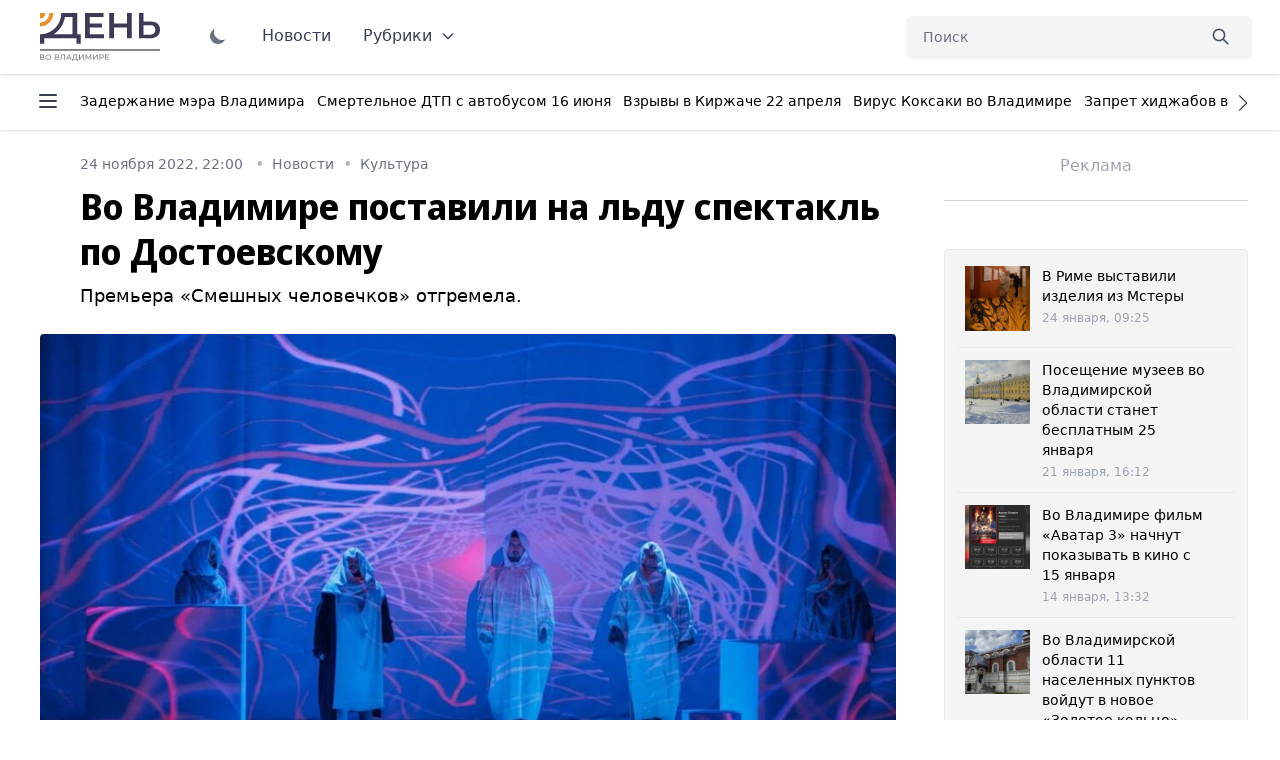

--- FILE ---
content_type: text/html; charset=UTF-8
request_url: https://vladday.ru/news/2022/11/24/vo-vladimire-postavili-na-ldu-spektakl-po-dostoevskomu/
body_size: 51368
content:
<!DOCTYPE html>
<html class="no-js overflow-y-scroll" lang="ru-RU" dir="ltr" prefix="og: http://ogp.me/ns# video: http://ogp.me/ns/video#">
<head>
	<meta http-equiv="X-UA-Compatible" content="IE=edge">
	<meta name="viewport" content="width=device-width, initial-scale=1.0">
	<link rel="icon" type="image/png" href="/favicon.png">
	<title>Во Владимире поставили на льду спектакль по Достоевскому - День во Владимире</title>
	<meta charset="UTF-8">
	<meta name="yandex-verification" content="" />
	<meta name="google-site-verification" content="" />
	<meta name="theme-color" content="#222222">
	<link rel="apple-touch-icon" sizes="180x180" href="https://vladday.ru/img/apple-touch-icon.png">
    <link rel="icon" type="image/png" sizes="32x32" href="https://vladday.ru/img/favicon-32x32.png">
    <link rel="icon" type="image/png" sizes="16x16" href="https://vladday.ru/img/favicon-16x16.png">
    <link rel="manifest" href="https://vladday.ru/site.webmanifest">
    <meta name="msapplication-TileColor" content="#ffffff">
    <meta name="msapplication-TileImage" content="https://vladday.ru/img/mstile-144x144.png">

    <script>
        if (localStorage.getItem('color-theme') === 'dark' || (!('color-theme' in localStorage) && window.matchMedia('(prefers-color-scheme: dark)').matches)) {
            document.documentElement.classList.add('dark');
        } else {
            
        }
    </script>
	
		<link rel="preload" as="style" href="https://unpkg.com/@tailwindcss/aspect-ratio@0.2.2/dist/aspect-ratio.min.css">
	<link rel="preload" as="style" href="https://unpkg.com/flowbite@1.3.3/dist/flowbite.min.css">
	<link rel="preload" as="style" href="https://unpkg.com/@tailwindcss/typography@0.4.1/dist/typography.min.css">
	<link rel="preload" as="script" href="https://mc.yandex.ru/metrika/tag.js">

	
	<link rel="stylesheet" href="https://unpkg.com/@tailwindcss/aspect-ratio@0.2.2/dist/aspect-ratio.min.css" />
    <link rel="stylesheet" href="https://unpkg.com/flowbite@1.3.3/dist/flowbite.min.css" />
    <link rel="stylesheet" href="https://unpkg.com/@tailwindcss/typography@0.4.1/dist/typography.min.css" />

    <link rel="preconnect" href="https://fonts.googleapis.com">
    <link rel="preconnect" href="https://fonts.gstatic.com" crossorigin>
    <link href="https://fonts.googleapis.com/css2?family=Noto+Sans+Display:ital,wght@0,100;0,300;0,400;0,500;0,700;0,800;1,400&family=Noto+Sans:ital,wght@0,400;0,700;1,400;1,700&family=PT+Serif:ital,wght@0,400;0,700;1,400;1,700&display=swap" rel="stylesheet">

	<link rel="preload" href="https://vladday.ru/img/logo.svg" as="image" type="image/svg+xml" />
	<!--
    <script src="https://cdn.jsdelivr.net/gh/alpinejs/alpine@v2.x.x/dist/alpine.min.js" defer></script>-->
    <script src="/flowbite.min.js"></script>
    <!--<script src="/js/priority-nav.min.js"></script>-->

    <meta name="robots" content="index, follow">
<meta name="description" content="Премьера «Смешных человечков» отгремела.  ">
<meta name="keywords" content="">
<meta property="yandex_recommendations_image" content="https://vladday.ru/i/3a/3ac9a6beba5edad8b67a375086eb2c54.webp">
<meta name="og:author" content="Владислав Мальцев">
<meta property="og:title" content="Во Владимире поставили на льду спектакль по Достоевскому">
<meta property="og:site_name" content="День во Владимире">
<meta property="og:url" content="https://vladday.ru/news/2022/11/24/vo-vladimire-postavili-na-ldu-spektakl-po-dostoevskomu/">
<meta property="og:type" content="website">
<meta property="og:locale" content="ru_RU">
<meta property="og:description" content="Премьера «Смешных человечков» отгремела.  ">
<meta property="og:image" content="https://vladday.ru/i/8d/8d6648d6ad2cec2fc6d869dc9cf15428.jpg">
<meta property="og:image:width" content="624">
<meta property="og:image:height" content="350">
<meta property="article:published_time" content="2022-11-24T22:00:00+03:00">
<meta property="twitter:card" content="summary_large_image">
<meta property="twitter:title" content="Во Владимире поставили на льду спектакль по Достоевскому">
<meta property="twitter:description" content="Премьера «Смешных человечков» отгремела.  ">
<meta property="twitter:url" content="https://vladday.ru/news/2022/11/24/vo-vladimire-postavili-na-ldu-spektakl-po-dostoevskomu/">
<meta property="twitter:image" content="https://vladday.ru/i/8d/8d6648d6ad2cec2fc6d869dc9cf15428.jpg">
<link href="https://vladday.ru/news/2022/11/24/vo-vladimire-postavili-na-ldu-spektakl-po-dostoevskomu/" rel="canonical">
<link href="https://vladday.ru/amp/2022/11/24/vo-vladimire-postavili-na-ldu-spektakl-po-dostoevskomu/" rel="amphtml">	
	<style>@font-face{font-family:swiper-icons;src:url('data:application/font-woff;charset=utf-8;base64, [base64]//wADZ2x5ZgAAAywAAADMAAAD2MHtryVoZWFkAAABbAAAADAAAAA2E2+eoWhoZWEAAAGcAAAAHwAAACQC9gDzaG10eAAAAigAAAAZAAAArgJkABFsb2NhAAAC0AAAAFoAAABaFQAUGG1heHAAAAG8AAAAHwAAACAAcABAbmFtZQAAA/gAAAE5AAACXvFdBwlwb3N0AAAFNAAAAGIAAACE5s74hXjaY2BkYGAAYpf5Hu/j+W2+MnAzMYDAzaX6QjD6/4//Bxj5GA8AuRwMYGkAPywL13jaY2BkYGA88P8Agx4j+/8fQDYfA1AEBWgDAIB2BOoAeNpjYGRgYNBh4GdgYgABEMnIABJzYNADCQAACWgAsQB42mNgYfzCOIGBlYGB0YcxjYGBwR1Kf2WQZGhhYGBiYGVmgAFGBiQQkOaawtDAoMBQxXjg/wEGPcYDDA4wNUA2CCgwsAAAO4EL6gAAeNpj2M0gyAACqxgGNWBkZ2D4/wMA+xkDdgAAAHjaY2BgYGaAYBkGRgYQiAHyGMF8FgYHIM3DwMHABGQrMOgyWDLEM1T9/w8UBfEMgLzE////P/5//f/V/xv+r4eaAAeMbAxwIUYmIMHEgKYAYjUcsDAwsLKxc3BycfPw8jEQA/[base64]/uznmfPFBNODM2K7MTQ45YEAZqGP81AmGGcF3iPqOop0r1SPTaTbVkfUe4HXj97wYE+yNwWYxwWu4v1ugWHgo3S1XdZEVqWM7ET0cfnLGxWfkgR42o2PvWrDMBSFj/IHLaF0zKjRgdiVMwScNRAoWUoH78Y2icB/yIY09An6AH2Bdu/UB+yxopYshQiEvnvu0dURgDt8QeC8PDw7Fpji3fEA4z/PEJ6YOB5hKh4dj3EvXhxPqH/SKUY3rJ7srZ4FZnh1PMAtPhwP6fl2PMJMPDgeQ4rY8YT6Gzao0eAEA409DuggmTnFnOcSCiEiLMgxCiTI6Cq5DZUd3Qmp10vO0LaLTd2cjN4fOumlc7lUYbSQcZFkutRG7g6JKZKy0RmdLY680CDnEJ+UMkpFFe1RN7nxdVpXrC4aTtnaurOnYercZg2YVmLN/d/gczfEimrE/fs/bOuq29Zmn8tloORaXgZgGa78yO9/cnXm2BpaGvq25Dv9S4E9+5SIc9PqupJKhYFSSl47+Qcr1mYNAAAAeNptw0cKwkAAAMDZJA8Q7OUJvkLsPfZ6zFVERPy8qHh2YER+3i/BP83vIBLLySsoKimrqKqpa2hp6+jq6RsYGhmbmJqZSy0sraxtbO3sHRydnEMU4uR6yx7JJXveP7WrDycAAAAAAAH//wACeNpjYGRgYOABYhkgZgJCZgZNBkYGLQZtIJsFLMYAAAw3ALgAeNolizEKgDAQBCchRbC2sFER0YD6qVQiBCv/H9ezGI6Z5XBAw8CBK/m5iQQVauVbXLnOrMZv2oLdKFa8Pjuru2hJzGabmOSLzNMzvutpB3N42mNgZGBg4GKQYzBhYMxJLMlj4GBgAYow/P/PAJJhLM6sSoWKfWCAAwDAjgbRAAB42mNgYGBkAIIbCZo5IPrmUn0hGA0AO8EFTQAA');font-weight:400;font-style:normal}:root{--swiper-theme-color:#007aff}.swiper{margin-left:auto;margin-right:auto;position:relative;overflow:hidden;list-style:none;padding:0;z-index:1}.swiper-vertical>.swiper-wrapper{flex-direction:column}.swiper-wrapper{position:relative;width:100%;height:100%;z-index:1;display:flex;transition-property:transform;box-sizing:content-box}.swiper-android .swiper-slide,.swiper-wrapper{transform:translate3d(0px,0,0)}.swiper-pointer-events{touch-action:pan-y}.swiper-pointer-events.swiper-vertical{touch-action:pan-x}.swiper-slide{flex-shrink:0;width:100%;height:100%;position:relative;transition-property:transform}.swiper-slide-invisible-blank{visibility:hidden}.swiper-autoheight,.swiper-autoheight .swiper-slide{height:auto}.swiper-autoheight .swiper-wrapper{align-items:flex-start;transition-property:transform,height}.swiper-backface-hidden .swiper-slide{transform:translateZ(0);-webkit-backface-visibility:hidden;backface-visibility:hidden}.swiper-3d,.swiper-3d.swiper-css-mode .swiper-wrapper{perspective:1200px}.swiper-3d .swiper-cube-shadow,.swiper-3d .swiper-slide,.swiper-3d .swiper-slide-shadow,.swiper-3d .swiper-slide-shadow-bottom,.swiper-3d .swiper-slide-shadow-left,.swiper-3d .swiper-slide-shadow-right,.swiper-3d .swiper-slide-shadow-top,.swiper-3d .swiper-wrapper{transform-style:preserve-3d}.swiper-3d .swiper-slide-shadow,.swiper-3d .swiper-slide-shadow-bottom,.swiper-3d .swiper-slide-shadow-left,.swiper-3d .swiper-slide-shadow-right,.swiper-3d .swiper-slide-shadow-top{position:absolute;left:0;top:0;width:100%;height:100%;pointer-events:none;z-index:10}.swiper-3d .swiper-slide-shadow{background:rgba(0,0,0,.15)}.swiper-3d .swiper-slide-shadow-left{background-image:linear-gradient(to left,rgba(0,0,0,.5),rgba(0,0,0,0))}.swiper-3d .swiper-slide-shadow-right{background-image:linear-gradient(to right,rgba(0,0,0,.5),rgba(0,0,0,0))}.swiper-3d .swiper-slide-shadow-top{background-image:linear-gradient(to top,rgba(0,0,0,.5),rgba(0,0,0,0))}.swiper-3d .swiper-slide-shadow-bottom{background-image:linear-gradient(to bottom,rgba(0,0,0,.5),rgba(0,0,0,0))}.swiper-css-mode>.swiper-wrapper{overflow:auto;scrollbar-width:none;-ms-overflow-style:none}.swiper-css-mode>.swiper-wrapper::-webkit-scrollbar{display:none}.swiper-css-mode>.swiper-wrapper>.swiper-slide{scroll-snap-align:start start}.swiper-horizontal.swiper-css-mode>.swiper-wrapper{scroll-snap-type:x mandatory}.swiper-vertical.swiper-css-mode>.swiper-wrapper{scroll-snap-type:y mandatory}.swiper-centered>.swiper-wrapper::before{content:'';flex-shrink:0;order:9999}.swiper-centered.swiper-horizontal>.swiper-wrapper>.swiper-slide:first-child{margin-inline-start:var(--swiper-centered-offset-before)}.swiper-centered.swiper-horizontal>.swiper-wrapper::before{height:100%;min-height:1px;width:var(--swiper-centered-offset-after)}.swiper-centered.swiper-vertical>.swiper-wrapper>.swiper-slide:first-child{margin-block-start:var(--swiper-centered-offset-before)}.swiper-centered.swiper-vertical>.swiper-wrapper::before{width:100%;min-width:1px;height:var(--swiper-centered-offset-after)}.swiper-centered>.swiper-wrapper>.swiper-slide{scroll-snap-align:center center}.swiper-virtual .swiper-slide{-webkit-backface-visibility:hidden;transform:translateZ(0)}.swiper-virtual.swiper-css-mode .swiper-wrapper::after{content:'';position:absolute;left:0;top:0;pointer-events:none}.swiper-virtual.swiper-css-mode.swiper-horizontal .swiper-wrapper::after{height:1px;width:var(--swiper-virtual-size)}.swiper-virtual.swiper-css-mode.swiper-vertical .swiper-wrapper::after{width:1px;height:var(--swiper-virtual-size)}:root{--swiper-navigation-size:44px}.swiper-button-next,.swiper-button-prev{position:absolute;top:50%;width:calc(var(--swiper-navigation-size)/ 44 * 27);height:var(--swiper-navigation-size);margin-top:calc(0px - (var(--swiper-navigation-size)/ 2));z-index:10;cursor:pointer;display:flex;align-items:center;justify-content:center;color:var(--swiper-navigation-color,var(--swiper-theme-color))}.swiper-button-next.swiper-button-disabled,.swiper-button-prev.swiper-button-disabled{opacity:.35;cursor:auto;pointer-events:none}.swiper-button-next:after,.swiper-button-prev:after{font-family:swiper-icons;font-size:var(--swiper-navigation-size);text-transform:none!important;letter-spacing:0;font-variant:initial;line-height:1}.swiper-button-prev,.swiper-rtl .swiper-button-next{left:10px;right:auto}.swiper-button-prev:after,.swiper-rtl .swiper-button-next:after{content:'prev'}.swiper-button-next,.swiper-rtl .swiper-button-prev{right:10px;left:auto}.swiper-button-next:after,.swiper-rtl .swiper-button-prev:after{content:'next'}.swiper-button-lock{display:none}.swiper-pagination{position:absolute;text-align:center;transition:.3s opacity;transform:translate3d(0,0,0);z-index:10}.swiper-pagination.swiper-pagination-hidden{opacity:0}.swiper-horizontal>.swiper-pagination-bullets,.swiper-pagination-bullets.swiper-pagination-horizontal,.swiper-pagination-custom,.swiper-pagination-fraction{bottom:10px;left:0;width:100%}.swiper-pagination-bullets-dynamic{overflow:hidden;font-size:0}.swiper-pagination-bullets-dynamic .swiper-pagination-bullet{transform:scale(.33);position:relative}.swiper-pagination-bullets-dynamic .swiper-pagination-bullet-active{transform:scale(1)}.swiper-pagination-bullets-dynamic .swiper-pagination-bullet-active-main{transform:scale(1)}.swiper-pagination-bullets-dynamic .swiper-pagination-bullet-active-prev{transform:scale(.66)}.swiper-pagination-bullets-dynamic .swiper-pagination-bullet-active-prev-prev{transform:scale(.33)}.swiper-pagination-bullets-dynamic .swiper-pagination-bullet-active-next{transform:scale(.66)}.swiper-pagination-bullets-dynamic .swiper-pagination-bullet-active-next-next{transform:scale(.33)}.swiper-pagination-bullet{width:var(--swiper-pagination-bullet-width,var(--swiper-pagination-bullet-size,8px));height:var(--swiper-pagination-bullet-height,var(--swiper-pagination-bullet-size,8px));display:inline-block;border-radius:50%;background:var(--swiper-pagination-bullet-inactive-color,#000);opacity:var(--swiper-pagination-bullet-inactive-opacity, .2)}button.swiper-pagination-bullet{border:none;margin:0;padding:0;box-shadow:none;-webkit-appearance:none;appearance:none}.swiper-pagination-clickable .swiper-pagination-bullet{cursor:pointer}.swiper-pagination-bullet:only-child{display:none!important}.swiper-pagination-bullet-active{opacity:var(--swiper-pagination-bullet-opacity, 1);background:var(--swiper-pagination-color,var(--swiper-theme-color))}.swiper-pagination-vertical.swiper-pagination-bullets,.swiper-vertical>.swiper-pagination-bullets{right:10px;top:50%;transform:translate3d(0px,-50%,0)}.swiper-pagination-vertical.swiper-pagination-bullets .swiper-pagination-bullet,.swiper-vertical>.swiper-pagination-bullets .swiper-pagination-bullet{margin:var(--swiper-pagination-bullet-vertical-gap,6px) 0;display:block}.swiper-pagination-vertical.swiper-pagination-bullets.swiper-pagination-bullets-dynamic,.swiper-vertical>.swiper-pagination-bullets.swiper-pagination-bullets-dynamic{top:50%;transform:translateY(-50%);width:8px}.swiper-pagination-vertical.swiper-pagination-bullets.swiper-pagination-bullets-dynamic .swiper-pagination-bullet,.swiper-vertical>.swiper-pagination-bullets.swiper-pagination-bullets-dynamic .swiper-pagination-bullet{display:inline-block;transition:.2s transform,.2s top}.swiper-horizontal>.swiper-pagination-bullets .swiper-pagination-bullet,.swiper-pagination-horizontal.swiper-pagination-bullets .swiper-pagination-bullet{margin:0 var(--swiper-pagination-bullet-horizontal-gap,4px)}.swiper-horizontal>.swiper-pagination-bullets.swiper-pagination-bullets-dynamic,.swiper-pagination-horizontal.swiper-pagination-bullets.swiper-pagination-bullets-dynamic{left:50%;transform:translateX(-50%);white-space:nowrap}.swiper-horizontal>.swiper-pagination-bullets.swiper-pagination-bullets-dynamic .swiper-pagination-bullet,.swiper-pagination-horizontal.swiper-pagination-bullets.swiper-pagination-bullets-dynamic .swiper-pagination-bullet{transition:.2s transform,.2s left}.swiper-horizontal.swiper-rtl>.swiper-pagination-bullets-dynamic .swiper-pagination-bullet{transition:.2s transform,.2s right}.swiper-pagination-progressbar{background:rgba(0,0,0,.25);position:absolute}.swiper-pagination-progressbar .swiper-pagination-progressbar-fill{background:var(--swiper-pagination-color,var(--swiper-theme-color));position:absolute;left:0;top:0;width:100%;height:100%;transform:scale(0);transform-origin:left top}.swiper-rtl .swiper-pagination-progressbar .swiper-pagination-progressbar-fill{transform-origin:right top}.swiper-horizontal>.swiper-pagination-progressbar,.swiper-pagination-progressbar.swiper-pagination-horizontal,.swiper-pagination-progressbar.swiper-pagination-vertical.swiper-pagination-progressbar-opposite,.swiper-vertical>.swiper-pagination-progressbar.swiper-pagination-progressbar-opposite{width:100%;height:4px;left:0;top:0}.swiper-horizontal>.swiper-pagination-progressbar.swiper-pagination-progressbar-opposite,.swiper-pagination-progressbar.swiper-pagination-horizontal.swiper-pagination-progressbar-opposite,.swiper-pagination-progressbar.swiper-pagination-vertical,.swiper-vertical>.swiper-pagination-progressbar{width:4px;height:100%;left:0;top:0}.swiper-pagination-lock{display:none}.swiper-scrollbar{border-radius:10px;position:relative;-ms-touch-action:none;background:rgba(0,0,0,.1)}.swiper-horizontal>.swiper-scrollbar{position:absolute;left:1%;bottom:3px;z-index:50;height:5px;width:98%}.swiper-vertical>.swiper-scrollbar{position:absolute;right:3px;top:1%;z-index:50;width:5px;height:98%}.swiper-scrollbar-drag{height:100%;width:100%;position:relative;background:rgba(0,0,0,.5);border-radius:10px;left:0;top:0}.swiper-scrollbar-cursor-drag{cursor:move}.swiper-scrollbar-lock{display:none}.swiper-zoom-container{width:100%;height:100%;display:flex;justify-content:center;align-items:center;text-align:center}.swiper-zoom-container>canvas,.swiper-zoom-container>img,.swiper-zoom-container>svg{max-width:100%;max-height:100%;object-fit:contain}.swiper-slide-zoomed{cursor:move}.swiper-lazy-preloader{width:42px;height:42px;position:absolute;left:50%;top:50%;margin-left:-21px;margin-top:-21px;z-index:10;transform-origin:50%;box-sizing:border-box;border:4px solid var(--swiper-preloader-color,var(--swiper-theme-color));border-radius:50%;border-top-color:transparent}.swiper-watch-progress .swiper-slide-visible .swiper-lazy-preloader,.swiper:not(.swiper-watch-progress) .swiper-lazy-preloader{animation:swiper-preloader-spin 1s infinite linear}.swiper-lazy-preloader-white{--swiper-preloader-color:#fff}.swiper-lazy-preloader-black{--swiper-preloader-color:#000}@keyframes swiper-preloader-spin{0%{transform:rotate(0deg)}100%{transform:rotate(360deg)}}.swiper .swiper-notification{position:absolute;left:0;top:0;pointer-events:none;opacity:0;z-index:-1000}.swiper-free-mode>.swiper-wrapper{transition-timing-function:ease-out;margin:0 auto}.swiper-grid>.swiper-wrapper{flex-wrap:wrap}.swiper-grid-column>.swiper-wrapper{flex-wrap:wrap;flex-direction:column}.swiper-fade.swiper-free-mode .swiper-slide{transition-timing-function:ease-out}.swiper-fade .swiper-slide{pointer-events:none;transition-property:opacity}.swiper-fade .swiper-slide .swiper-slide{pointer-events:none}.swiper-fade .swiper-slide-active,.swiper-fade .swiper-slide-active .swiper-slide-active{pointer-events:auto}.swiper-cube{overflow:visible}.swiper-cube .swiper-slide{pointer-events:none;-webkit-backface-visibility:hidden;backface-visibility:hidden;z-index:1;visibility:hidden;transform-origin:0 0;width:100%;height:100%}.swiper-cube .swiper-slide .swiper-slide{pointer-events:none}.swiper-cube.swiper-rtl .swiper-slide{transform-origin:100% 0}.swiper-cube .swiper-slide-active,.swiper-cube .swiper-slide-active .swiper-slide-active{pointer-events:auto}.swiper-cube .swiper-slide-active,.swiper-cube .swiper-slide-next,.swiper-cube .swiper-slide-next+.swiper-slide,.swiper-cube .swiper-slide-prev{pointer-events:auto;visibility:visible}.swiper-cube .swiper-slide-shadow-bottom,.swiper-cube .swiper-slide-shadow-left,.swiper-cube .swiper-slide-shadow-right,.swiper-cube .swiper-slide-shadow-top{z-index:0;-webkit-backface-visibility:hidden;backface-visibility:hidden}.swiper-cube .swiper-cube-shadow{position:absolute;left:0;bottom:0px;width:100%;height:100%;opacity:.6;z-index:0}.swiper-cube .swiper-cube-shadow:before{content:'';background:#000;position:absolute;left:0;top:0;bottom:0;right:0;filter:blur(50px)}.swiper-flip{overflow:visible}.swiper-flip .swiper-slide{pointer-events:none;-webkit-backface-visibility:hidden;backface-visibility:hidden;z-index:1}.swiper-flip .swiper-slide .swiper-slide{pointer-events:none}.swiper-flip .swiper-slide-active,.swiper-flip .swiper-slide-active .swiper-slide-active{pointer-events:auto}.swiper-flip .swiper-slide-shadow-bottom,.swiper-flip .swiper-slide-shadow-left,.swiper-flip .swiper-slide-shadow-right,.swiper-flip .swiper-slide-shadow-top{z-index:0;-webkit-backface-visibility:hidden;backface-visibility:hidden}.swiper-creative .swiper-slide{-webkit-backface-visibility:hidden;backface-visibility:hidden;overflow:hidden;transition-property:transform,opacity,height}.swiper-cards{overflow:visible}.swiper-cards .swiper-slide{transform-origin:center bottom;-webkit-backface-visibility:hidden;backface-visibility:hidden;overflow:hidden}*,:after,:before{box-sizing:border-box;border:0 solid #e5e7eb}:after,:before{--tw-content:""}html{line-height:1.5;-webkit-text-size-adjust:100%;-moz-tab-size:4;-o-tab-size:4;tab-size:4;font-family:ui-sans-serif,system-ui,-apple-system,BlinkMacSystemFont,Segoe UI,Roboto,Helvetica Neue,Arial,Noto Sans,sans-serif,Apple Color Emoji,Segoe UI Emoji,Segoe UI Symbol,Noto Color Emoji}body{margin:0;line-height:inherit}hr{height:0;color:inherit;border-top-width:1px}abbr:where([title]){-webkit-text-decoration:underline dotted;text-decoration:underline dotted}h1,h2,h3,h4,h5,h6{font-size:inherit;font-weight:inherit}a{color:inherit;text-decoration:inherit}b,strong{font-weight:bolder}code,kbd,pre,samp{font-family:ui-monospace,SFMono-Regular,Menlo,Monaco,Consolas,Liberation Mono,Courier New,monospace;font-size:1em}small{font-size:80%}sub,sup{font-size:75%;line-height:0;position:relative;vertical-align:initial}sub{bottom:-.25em}sup{top:-.5em}table{text-indent:0;border-color:inherit;border-collapse:collapse}button,input,optgroup,select,textarea{font-family:inherit;font-size:100%;line-height:inherit;color:inherit;margin:0;padding:0}button,select{text-transform:none}[type=button],[type=reset],[type=submit],button{-webkit-appearance:button;background-color:initial;background-image:none}:-moz-focusring{outline:auto}:-moz-ui-invalid{box-shadow:none}progress{vertical-align:initial}::-webkit-inner-spin-button,::-webkit-outer-spin-button{height:auto}[type=search]{-webkit-appearance:textfield;outline-offset:-2px}::-webkit-search-decoration{-webkit-appearance:none}::-webkit-file-upload-button{-webkit-appearance:button;font:inherit}summary{display:list-item}blockquote,dd,dl,figure,h1,h2,h3,h4,h5,h6,hr,p,pre{margin:0}fieldset{margin:0}fieldset,legend{padding:0}menu,ol,ul{list-style:none;margin:0;padding:0}textarea{resize:vertical}input::-moz-placeholder,textarea::-moz-placeholder{opacity:1;color:#9ca3af}input:-ms-input-placeholder,textarea:-ms-input-placeholder{opacity:1;color:#9ca3af}input::placeholder,textarea::placeholder{opacity:1;color:#9ca3af}[role=button],button{cursor:pointer}:disabled{cursor:default}audio,canvas,embed,iframe,img,object,svg,video{display:block;vertical-align:middle}img,video{max-width:100%;height:auto}[hidden]{display:none}[multiple],[type=date],[type=datetime-local],[type=email],[type=month],[type=number],[type=password],[type=search],[type=tel],[type=text],[type=time],[type=url],[type=week],select,textarea{-webkit-appearance:none;-moz-appearance:none;appearance:none;background-color:#fff;border-color:#6b7280;border-width:1px;border-radius:0;padding:.5rem .75rem;font-size:1rem;line-height:1.5rem;--tw-shadow:0 0 #0000}[multiple]:focus,[type=date]:focus,[type=datetime-local]:focus,[type=email]:focus,[type=month]:focus,[type=number]:focus,[type=password]:focus,[type=search]:focus,[type=tel]:focus,[type=text]:focus,[type=time]:focus,[type=url]:focus,[type=week]:focus,select:focus,textarea:focus{outline:2px solid #0000;outline-offset:2px;--tw-ring-inset:var(--tw-empty,/*!*/ /*!*/);--tw-ring-offset-width:0px;--tw-ring-offset-color:#fff;--tw-ring-color:#1c64f2;--tw-ring-offset-shadow:var(--tw-ring-inset) 0 0 0 var(--tw-ring-offset-width) var(--tw-ring-offset-color);--tw-ring-shadow:var(--tw-ring-inset) 0 0 0 calc(1px + var(--tw-ring-offset-width)) var(--tw-ring-color);box-shadow:var(--tw-ring-offset-shadow),var(--tw-ring-shadow),var(--tw-shadow);border-color:#1c64f2}input::-moz-placeholder,textarea::-moz-placeholder{color:#6b7280;opacity:1}input:-ms-input-placeholder,textarea:-ms-input-placeholder{color:#6b7280;opacity:1}input::placeholder,textarea::placeholder{color:#6b7280;opacity:1}::-webkit-datetime-edit-fields-wrapper{padding:0}::-webkit-date-and-time-value{min-height:1.5em}select{background-image:url("data:image/svg+xml;charset=utf-8,%3Csvg xmlns='http://www.w3.org/2000/svg' fill='none' viewBox='0 0 20 20'%3E%3Cpath stroke='%236B7280' stroke-linecap='round' stroke-linejoin='round' stroke-width='1.5' d='m6 8 4 4 4-4'/%3E%3C/svg%3E");background-position:right .5rem center;background-repeat:no-repeat;background-size:1.5em 1.5em;padding-right:2.5rem;-webkit-print-color-adjust:exact;color-adjust:exact}[multiple]{background-image:none;background-position:0 0;background-repeat:unset;background-size:initial;padding-right:.75rem;-webkit-print-color-adjust:unset;color-adjust:unset}[type=checkbox],[type=radio]{-webkit-appearance:none;-moz-appearance:none;appearance:none;padding:0;-webkit-print-color-adjust:exact;color-adjust:exact;display:inline-block;vertical-align:middle;background-origin:border-box;-webkit-user-select:none;-moz-user-select:none;-ms-user-select:none;user-select:none;flex-shrink:0;height:1rem;width:1rem;color:#1c64f2;background-color:#fff;border-color:#6b7280;border-width:1px;--tw-shadow:0 0 #0000}[type=checkbox]{border-radius:0}[type=radio]{border-radius:100%}[type=checkbox]:focus,[type=radio]:focus{outline:2px solid #0000;outline-offset:2px;--tw-ring-inset:var(--tw-empty,/*!*/ /*!*/);--tw-ring-offset-width:2px;--tw-ring-offset-color:#fff;--tw-ring-color:#1c64f2;--tw-ring-offset-shadow:var(--tw-ring-inset) 0 0 0 var(--tw-ring-offset-width) var(--tw-ring-offset-color);--tw-ring-shadow:var(--tw-ring-inset) 0 0 0 calc(2px + var(--tw-ring-offset-width)) var(--tw-ring-color);box-shadow:var(--tw-ring-offset-shadow),var(--tw-ring-shadow),var(--tw-shadow)}.dark [type=checkbox]:checked,.dark [type=radio]:checked,[type=checkbox]:checked,[type=radio]:checked{border-color:#0000;background-color:currentColor;background-size:100% 100%;background-position:50%;background-repeat:no-repeat}[type=checkbox]:checked{background-image:url("data:image/svg+xml;charset=utf-8,%3Csvg viewBox='0 0 16 16' fill='%23fff' xmlns='http://www.w3.org/2000/svg'%3E%3Cpath d='M12.207 4.793a1 1 0 0 1 0 1.414l-5 5a1 1 0 0 1-1.414 0l-2-2a1 1 0 0 1 1.414-1.414L6.5 9.086l4.293-4.293a1 1 0 0 1 1.414 0z'/%3E%3C/svg%3E")}[type=radio]:checked{background-image:url("data:image/svg+xml;charset=utf-8,%3Csvg viewBox='0 0 16 16' fill='%23fff' xmlns='http://www.w3.org/2000/svg'%3E%3Ccircle cx='8' cy='8' r='3'/%3E%3C/svg%3E")}[type=checkbox]:indeterminate{background-image:url("data:image/svg+xml;charset=utf-8,%3Csvg xmlns='http://www.w3.org/2000/svg' fill='none' viewBox='0 0 16 16'%3E%3Cpath stroke='%23fff' stroke-linecap='round' stroke-linejoin='round' stroke-width='2' d='M4 8h8'/%3E%3C/svg%3E");background-size:100% 100%;background-position:50%;background-repeat:no-repeat}[type=checkbox]:indeterminate,[type=checkbox]:indeterminate:focus,[type=checkbox]:indeterminate:hover{border-color:#0000;background-color:currentColor}[type=file]{background:unset;border-color:inherit;border-width:0;border-radius:0;padding:0;font-size:unset;line-height:inherit}[type=file]:focus{outline:1px auto -webkit-focus-ring-color}input[type=file]::-webkit-file-upload-button{color:#fff;background:#374151;font-weight:500;font-size:.875rem;cursor:pointer;border:0;padding:.625rem 1rem .625rem 2rem;-webkit-margin-start:-1rem;margin-inline-start:-1rem;-webkit-margin-end:1rem;margin-inline-end:1rem}input[type=file]::file-selector-button{color:#fff;background:#374151;font-weight:500;font-size:.875rem;cursor:pointer;border:0;padding:.625rem 1rem .625rem 2rem;-webkit-margin-start:-1rem;margin-inline-start:-1rem;-webkit-margin-end:1rem;margin-inline-end:1rem}input[type=file]::-webkit-file-upload-button:hover{background:#4b5563}input[type=file]::file-selector-button:hover{background:#4b5563}.dark input[type=file]::-webkit-file-upload-button{color:#fff;background:#4b5563}.dark input[type=file]::file-selector-button{color:#fff;background:#4b5563}.dark input[type=file]::-webkit-file-upload-button:hover{background:#6b7280}.dark input[type=file]::file-selector-button:hover{background:#6b7280}.toggle-bg:after{content:"";position:absolute;top:.125rem;left:.125rem;background:#fff;border-color:#d1d5db;border-width:1px;border-radius:9999px;height:1.25rem;width:1.25rem;transition-property:background-color,border-color,color,fill,stroke,opacity,box-shadow,transform,filter,backdrop-filter,-webkit-backdrop-filter;transition-duration:.15s;box-shadow:var(--tw-ring-inset) 0 0 0 calc(var(--tw-ring-offset-width)) var(--tw-ring-color)}input:checked+.toggle-bg:after{transform:translateX(100%);;border-color:#fff}input:checked+.toggle-bg{background:#1c64f2;border-color:#1c64f2}.tooltip-arrow,.tooltip-arrow:before{position:absolute;width:8px;height:8px;background:inherit}.tooltip-arrow{visibility:hidden}.tooltip-arrow:before{content:"";visibility:visible;transform:rotate(45deg)}[data-tooltip-style^=light]+.tooltip>.tooltip-arrow:before{border-style:solid;border-color:#e5e7eb}[data-tooltip-style^=light]+.tooltip[data-popper-placement^=top]>.tooltip-arrow:before{border-bottom-width:1px;border-right-width:1px}[data-tooltip-style^=light]+.tooltip[data-popper-placement^=right]>.tooltip-arrow:before{border-bottom-width:1px;border-left-width:1px}[data-tooltip-style^=light]+.tooltip[data-popper-placement^=bottom]>.tooltip-arrow:before{border-top-width:1px;border-left-width:1px}[data-tooltip-style^=light]+.tooltip[data-popper-placement^=left]>.tooltip-arrow:before{border-top-width:1px;border-right-width:1px}.tooltip[data-popper-placement^=top]>.tooltip-arrow{bottom:-4px}.tooltip[data-popper-placement^=bottom]>.tooltip-arrow{top:-4px}.tooltip[data-popper-placement^=left]>.tooltip-arrow{right:-4px}.tooltip[data-popper-placement^=right]>.tooltip-arrow{left:-4px}.tooltip.invisible>.tooltip-arrow:before{visibility:hidden}.dark [role=tab].active,.dark [role=tab].active:hover,[role=tab].active,[role=tab].active:hover{color:#1c64f2;border-color:#1c64f2}*,:after,:before{--tw-translate-x:0;--tw-translate-y:0;--tw-rotate:0;--tw-skew-x:0;--tw-skew-y:0;--tw-scale-x:1;--tw-scale-y:1;--tw-pan-x: ;--tw-pan-y: ;--tw-pinch-zoom: ;--tw-scroll-snap-strictness:proximity;--tw-ordinal: ;--tw-slashed-zero: ;--tw-numeric-figure: ;--tw-numeric-spacing: ;--tw-numeric-fraction: ;--tw-ring-inset: ;--tw-ring-offset-width:0px;--tw-ring-offset-color:#fff;--tw-ring-color:#3f83f880;--tw-ring-offset-shadow:0 0 #0000;--tw-ring-shadow:0 0 #0000;--tw-shadow:0 0 #0000;--tw-shadow-colored:0 0 #0000;--tw-blur: ;--tw-brightness: ;--tw-contrast: ;--tw-grayscale: ;--tw-hue-rotate: ;--tw-invert: ;--tw-saturate: ;--tw-sepia: ;--tw-drop-shadow: ;--tw-backdrop-blur: ;--tw-backdrop-brightness: ;--tw-backdrop-contrast: ;--tw-backdrop-grayscale: ;--tw-backdrop-hue-rotate: ;--tw-backdrop-invert: ;--tw-backdrop-opacity: ;--tw-backdrop-saturate: ;--tw-backdrop-sepia: }.container{width:100%}@media (min-width:640px){.container{max-width:640px}}@media (min-width:768px){.container{max-width:768px}}@media (min-width:1024px){.container{max-width:1024px}}@media (min-width:1280px){.container{max-width:1280px}}@media (min-width:1536px){.container{max-width:1536px}}.prose{color:var(--tw-prose-body);max-width:65ch}.prose :where([class~=lead]):not(:where([class~=not-prose] *)){color:var(--tw-prose-lead);font-size:1.25em;line-height:1.6;margin-top:1.2em;margin-bottom:1.2em}.prose :where(a):not(:where([class~=not-prose] *)){color:var(--tw-prose-links);text-decoration:underline;font-weight:500}.prose :where(strong):not(:where([class~=not-prose] *)){color:var(--tw-prose-bold);font-weight:600}.prose :where(ol):not(:where([class~=not-prose] *)){list-style-type:decimal;padding-left:1.625em}.prose :where(ol[type=A]):not(:where([class~=not-prose] *)){list-style-type:upper-alpha}.prose :where(ol[type=a]):not(:where([class~=not-prose] *)){list-style-type:lower-alpha}.prose :where(ol[type=A s]):not(:where([class~=not-prose] *)){list-style-type:upper-alpha}.prose :where(ol[type=a s]):not(:where([class~=not-prose] *)){list-style-type:lower-alpha}.prose :where(ol[type=I]):not(:where([class~=not-prose] *)){list-style-type:upper-roman}.prose :where(ol[type=i]):not(:where([class~=not-prose] *)){list-style-type:lower-roman}.prose :where(ol[type=I s]):not(:where([class~=not-prose] *)){list-style-type:upper-roman}.prose :where(ol[type=i s]):not(:where([class~=not-prose] *)){list-style-type:lower-roman}.prose :where(ol[type="1"]):not(:where([class~=not-prose] *)){list-style-type:decimal}.prose :where(ul):not(:where([class~=not-prose] *)){list-style-type:disc;padding-left:1.625em}.prose :where(ol>li):not(:where([class~=not-prose] *))::marker{font-weight:400;color:var(--tw-prose-counters)}.prose :where(ul>li):not(:where([class~=not-prose] *))::marker{color:var(--tw-prose-bullets)}.prose :where(hr):not(:where([class~=not-prose] *)){border-color:var(--tw-prose-hr);border-top-width:1px;margin-top:3em;margin-bottom:3em}.prose :where(blockquote):not(:where([class~=not-prose] *)){font-weight:500;font-style:italic;color:var(--tw-prose-quotes);border-left-width:.25rem;border-left-color:var(--tw-prose-quote-borders);quotes:"\201C""\201D""\2018""\2019";margin-top:1.6em;margin-bottom:1.6em;padding-left:1em}.prose :where(blockquote p:first-of-type):not(:where([class~=not-prose] *)):before{content:open-quote}.prose :where(blockquote p:last-of-type):not(:where([class~=not-prose] *)):after{content:close-quote}.prose :where(h1):not(:where([class~=not-prose] *)){color:var(--tw-prose-headings);font-weight:800;font-size:2.25em;margin-top:0;margin-bottom:.8888889em;line-height:1.1111111}.prose :where(h1 strong):not(:where([class~=not-prose] *)){font-weight:900}.prose :where(h2):not(:where([class~=not-prose] *)){color:var(--tw-prose-headings);font-weight:700;font-size:1.5em;margin-top:2em;margin-bottom:1em;line-height:1.3333333}.prose :where(h2 strong):not(:where([class~=not-prose] *)){font-weight:800}.prose :where(h3):not(:where([class~=not-prose] *)){color:var(--tw-prose-headings);font-weight:600;font-size:1.25em;margin-top:1.6em;margin-bottom:.6em;line-height:1.6}.prose :where(h3 strong):not(:where([class~=not-prose] *)){font-weight:700}.prose :where(h4):not(:where([class~=not-prose] *)){color:var(--tw-prose-headings);font-weight:600;margin-top:1.5em;margin-bottom:.5em;line-height:1.5}.prose :where(h4 strong):not(:where([class~=not-prose] *)){font-weight:700}.prose :where(figure>*):not(:where([class~=not-prose] *)){margin-top:0;margin-bottom:0}.prose :where(figcaption):not(:where([class~=not-prose] *)){color:var(--tw-prose-captions);font-size:.875em;line-height:1.4285714;margin-top:.8571429em}.prose :where(code):not(:where([class~=not-prose] *)){color:var(--tw-prose-code);font-weight:600;font-size:.875em}.prose :where(code):not(:where([class~=not-prose] *)):before{content:"`"}.prose :where(code):not(:where([class~=not-prose] *)):after{content:"`"}.prose :where(a code):not(:where([class~=not-prose] *)){color:var(--tw-prose-links)}.prose :where(pre):not(:where([class~=not-prose] *)){color:var(--tw-prose-pre-code);background-color:var(--tw-prose-pre-bg);overflow-x:auto;font-weight:400;font-size:.875em;line-height:1.7142857;margin-top:1.7142857em;margin-bottom:1.7142857em;border-radius:.375rem;padding:.8571429em 1.1428571em}.prose :where(pre code):not(:where([class~=not-prose] *)){background-color:initial;border-width:0;border-radius:0;padding:0;font-weight:inherit;color:inherit;font-size:inherit;font-family:inherit;line-height:inherit}.prose :where(pre code):not(:where([class~=not-prose] *)):before{content:none}.prose :where(pre code):not(:where([class~=not-prose] *)):after{content:none}.prose :where(table):not(:where([class~=not-prose] *)){width:100%;table-layout:auto;text-align:left;margin-top:2em;margin-bottom:2em;font-size:.875em;line-height:1.7142857}.prose :where(thead):not(:where([class~=not-prose] *)){border-bottom-width:1px;border-bottom-color:var(--tw-prose-th-borders)}.prose :where(thead th):not(:where([class~=not-prose] *)){color:var(--tw-prose-headings);font-weight:600;vertical-align:bottom;padding-right:.5714286em;padding-bottom:.5714286em;padding-left:.5714286em}.prose :where(tbody tr):not(:where([class~=not-prose] *)){border-bottom-width:1px;border-bottom-color:var(--tw-prose-td-borders)}.prose :where(tbody tr:last-child):not(:where([class~=not-prose] *)){border-bottom-width:0}.prose :where(tbody td):not(:where([class~=not-prose] *)){vertical-align:initial;padding:.5714286em}.prose{--tw-prose-body:#374151;--tw-prose-headings:#111827;--tw-prose-lead:#4b5563;--tw-prose-links:#111827;--tw-prose-bold:#111827;--tw-prose-counters:#6b7280;--tw-prose-bullets:#d1d5db;--tw-prose-hr:#e5e7eb;--tw-prose-quotes:#111827;--tw-prose-quote-borders:#e5e7eb;--tw-prose-captions:#6b7280;--tw-prose-code:#111827;--tw-prose-pre-code:#e5e7eb;--tw-prose-pre-bg:#1f2937;--tw-prose-th-borders:#d1d5db;--tw-prose-td-borders:#e5e7eb;--tw-prose-invert-body:#d1d5db;--tw-prose-invert-headings:#fff;--tw-prose-invert-lead:#9ca3af;--tw-prose-invert-links:#fff;--tw-prose-invert-bold:#fff;--tw-prose-invert-counters:#9ca3af;--tw-prose-invert-bullets:#4b5563;--tw-prose-invert-hr:#374151;--tw-prose-invert-quotes:#f3f4f6;--tw-prose-invert-quote-borders:#374151;--tw-prose-invert-captions:#9ca3af;--tw-prose-invert-code:#fff;--tw-prose-invert-pre-code:#d1d5db;--tw-prose-invert-pre-bg:#00000080;--tw-prose-invert-th-borders:#4b5563;--tw-prose-invert-td-borders:#374151;font-size:1rem;line-height:1.75}.prose :where(p):not(:where([class~=not-prose] *)){margin-top:1.25em;margin-bottom:1.25em}.prose :where(img):not(:where([class~=not-prose] *)){margin-top:2em;margin-bottom:2em}.prose :where(video):not(:where([class~=not-prose] *)){margin-top:2em;margin-bottom:2em}.prose :where(figure):not(:where([class~=not-prose] *)){margin-top:2em;margin-bottom:2em}.prose :where(h2 code):not(:where([class~=not-prose] *)){font-size:.875em}.prose :where(h3 code):not(:where([class~=not-prose] *)){font-size:.9em}.prose :where(li):not(:where([class~=not-prose] *)){margin-top:.5em;margin-bottom:.5em}.prose :where(ol>li):not(:where([class~=not-prose] *)){padding-left:.375em}.prose :where(ul>li):not(:where([class~=not-prose] *)){padding-left:.375em}.prose>:where(ul>li p):not(:where([class~=not-prose] *)){margin-top:.75em;margin-bottom:.75em}.prose>:where(ul>li>:first-child):not(:where([class~=not-prose] *)){margin-top:1.25em}.prose>:where(ul>li>:last-child):not(:where([class~=not-prose] *)){margin-bottom:1.25em}.prose>:where(ol>li>:first-child):not(:where([class~=not-prose] *)){margin-top:1.25em}.prose>:where(ol>li>:last-child):not(:where([class~=not-prose] *)){margin-bottom:1.25em}.prose :where(ul ul,ul ol,ol ul,ol ol):not(:where([class~=not-prose] *)){margin-top:.75em;margin-bottom:.75em}.prose :where(hr+*):not(:where([class~=not-prose] *)){margin-top:0}.prose :where(h2+*):not(:where([class~=not-prose] *)){margin-top:0}.prose :where(h3+*):not(:where([class~=not-prose] *)){margin-top:0}.prose :where(h4+*):not(:where([class~=not-prose] *)){margin-top:0}.prose :where(thead th:first-child):not(:where([class~=not-prose] *)){padding-left:0}.prose :where(thead th:last-child):not(:where([class~=not-prose] *)){padding-right:0}.prose :where(tbody td:first-child):not(:where([class~=not-prose] *)){padding-left:0}.prose :where(tbody td:last-child):not(:where([class~=not-prose] *)){padding-right:0}.prose>:where(:first-child):not(:where([class~=not-prose] *)){margin-top:0}.prose>:where(:last-child):not(:where([class~=not-prose] *)){margin-bottom:0}.sr-only{position:absolute;width:1px;height:1px;padding:0;margin:-1px;overflow:hidden;clip:rect(0,0,0,0);white-space:nowrap;border-width:0}.pointer-events-none{pointer-events:none}.visible{visibility:visible}.invisible{visibility:hidden}.static{position:static}.fixed{position:fixed}.absolute{position:absolute}.relative{position:relative}.sticky{position:sticky}.inset-0{right:0;left:0}.inset-0,.inset-y-0{top:0;bottom:0}.left-0{left:0}.top-12{top:3rem}.top-0{top:0}.right-5{right:1.25rem}.bottom-5{bottom:1.25rem}.top-3{top:.75rem}.right-0{right:0}.top-4{top:1rem}.-left-1{left:-.25rem}.-left-3{left:-.75rem}.bottom-0{bottom:0}.top-5{top:1.25rem}.left-5{left:1.25rem}.right-4{right:1rem}.top-1{top:.25rem}.right-3{right:.75rem}.right-1{right:.25rem}.top-24{top:6rem}.-top-8{top:-2rem}.top-2{top:.5rem}.bottom-px{bottom:1px}.z-20{z-index:20}.z-10{z-index:10}.z-40{z-index:40}.z-0{z-index:0}.-z-10{z-index:-10}.z-50{z-index:50}.order-2{order:2}.order-1{order:1}.order-last{order:9999}.col-span-2{grid-column:span 2/span 2}.col-span-12{grid-column:span 12/span 12}.float-right{float:right}.float-left{float:left}.clear-both{clear:both}.m-1{margin:.25rem}.my-auto{margin-top:auto;margin-bottom:auto}.mx-auto{margin-left:auto;margin-right:auto}.my-8{margin-top:2rem;margin-bottom:2rem}.my-3{margin-top:.75rem;margin-bottom:.75rem}.mx-4{margin-left:1rem;margin-right:1rem}.-mx-1{margin-left:-.25rem;margin-right:-.25rem}.-my-1{margin-top:-.25rem;margin-bottom:-.25rem}.my-7{margin-top:1.75rem;margin-bottom:1.75rem}.my-4{margin-top:1rem;margin-bottom:1rem}.my-6{margin-top:1.5rem;margin-bottom:1.5rem}.my-12{margin-top:3rem;margin-bottom:3rem}.my-5{margin-top:1.25rem;margin-bottom:1.25rem}.-mx-4{margin-left:-1rem;margin-right:-1rem}.-mx-6{margin-left:-1.5rem;margin-right:-1.5rem}.my-2{margin-top:.5rem;margin-bottom:.5rem}.mx-2\.5{margin-left:.625rem;margin-right:.625rem}.mx-2{margin-left:.5rem;margin-right:.5rem}.my-1{margin-top:.25rem;margin-bottom:.25rem}.mt-2{margin-top:.5rem}.mr-2{margin-right:.5rem}.mb-10{margin-bottom:2.5rem}.mb-5{margin-bottom:1.25rem}.mr-3{margin-right:.75rem}.ml-2{margin-left:.5rem}.mb-2{margin-bottom:.5rem}.mb-4{margin-bottom:1rem}.mb-0{margin-bottom:0}.mt-6{margin-top:1.5rem}.mb-8{margin-bottom:2rem}.mr-8{margin-right:2rem}.ml-auto{margin-left:auto}.mb-3{margin-bottom:.75rem}.mt-0{margin-top:0}.mr-4{margin-right:1rem}.ml-8{margin-left:2rem}.ml-1{margin-left:.25rem}.mr-1{margin-right:.25rem}.ml-3{margin-left:.75rem}.mt-8{margin-top:2rem}.mb-6{margin-bottom:1.5rem}.mt-3{margin-top:.75rem}.-mb-5{margin-bottom:-1.25rem}.-ml-0{margin-left:0}.-ml-1{margin-left:-.25rem}.-mr-1{margin-right:-.25rem}.mb-1{margin-bottom:.25rem}.mt-4{margin-top:1rem}.-mt-1{margin-top:-.25rem}.mt-1{margin-top:.25rem}.ml-0{margin-left:0}.-mb-px{margin-bottom:-1px}.ml-4{margin-left:1rem}.ml-6{margin-left:1.5rem}.mt-10{margin-top:2.5rem}.mt-12{margin-top:3rem}.mt-1\.5{margin-top:.375rem}.ml-5{margin-left:1.25rem}.mb-0\.5{margin-bottom:.125rem}.mr-0{margin-right:0}.block{display:block}.inline-block{display:inline-block}.inline{display:inline}.flex{display:flex}.inline-flex{display:inline-flex}.table{display:table}.flow-root{display:flow-root}.grid{display:grid}.contents{display:contents}.list-item{display:list-item}.hidden{display:none}.h-5{height:1.25rem}.h-6{height:1.5rem}.h-9{height:2.25rem}.h-full{height:100%}.h-4{height:1rem}.h-8{height:2rem}.h-10{height:2.5rem}.h-3{height:.75rem}.h-96{height:24rem}.h-24{height:6rem}.h-7{height:1.75rem}.h-modal{height:calc(100% - 2rem)}.h-14{height:3.5rem}.h-2{height:.5rem}.h-1{height:.25rem}.h-0{height:0}.h-12{height:3rem}.h-56{height:14rem}.h-80{height:20rem}.h-auto{height:auto}.min-h-screen{min-height:100vh}.w-full{width:100%}.w-5{width:1.25rem}.w-64{width:16rem}.w-72{width:18rem}.w-4{width:1rem}.w-6{width:1.5rem}.w-48{width:12rem}.w-8{width:2rem}.w-3{width:.75rem}.w-10{width:2.5rem}.w-7{width:1.75rem}.w-44{width:11rem}.w-24{width:6rem}.w-11{width:2.75rem}.w-14{width:3.5rem}.w-80{width:20rem}.w-12{width:3rem}.w-32{width:8rem}.w-16{width:4rem}.w-9{width:2.25rem}.w-10\/12{width:83.333333%}.w-auto{width:auto}.w-1\/2{width:50%}.min-w-0{min-width:0}.min-w-full{min-width:100%}.min-w-fit{min-width:-moz-fit-content;min-width:fit-content}.max-w-4xl{max-width:56rem}.max-w-lg{max-width:32rem}.max-w-sm{max-width:24rem}.max-w-md{max-width:28rem}.max-w-2xl{max-width:42rem}.max-w-7xl{max-width:80rem}.max-w-xs{max-width:20rem}.flex-1{flex:1 1 0%}.flex-none{flex:none}.flex-auto{flex:1 1 auto}.flex-shrink-0{flex-shrink:0}.flex-shrink{flex-shrink:1}.shrink-0{flex-shrink:0}.flex-grow,.grow{flex-grow:1}.basis-3\/6{flex-basis:50%}.basis-auto{flex-basis:auto}.basis-full{flex-basis:100%}.table-fixed{table-layout:fixed}.border-collapse{border-collapse:collapse}.-translate-y-6{--tw-translate-y:-1.5rem}.-translate-y-6,.rotate-180{transform:translate(var(--tw-translate-x),var(--tw-translate-y)) rotate(var(--tw-rotate)) skewX(var(--tw-skew-x)) skewY(var(--tw-skew-y)) scaleX(var(--tw-scale-x)) scaleY(var(--tw-scale-y))}.rotate-180{--tw-rotate:180deg}.scale-75{--tw-scale-x:.75;--tw-scale-y:.75}.scale-75,.transform{transform:translate(var(--tw-translate-x),var(--tw-translate-y)) rotate(var(--tw-rotate)) skewX(var(--tw-skew-x)) skewY(var(--tw-skew-y)) scaleX(var(--tw-scale-x)) scaleY(var(--tw-scale-y))}@keyframes spin{to{transform:rotate(1turn)}}.animate-spin{animation:spin 1s linear infinite}.cursor-pointer{cursor:pointer}.cursor-not-allowed{cursor:not-allowed}.cursor-default{cursor:default}.resize{resize:both}.list-inside{list-style-position:inside}.list-outside{list-style-position:outside}.list-none{list-style-type:none}.list-disc{list-style-type:disc}.list-decimal{list-style-type:decimal}.appearance-none{-webkit-appearance:none;-moz-appearance:none;appearance:none}.grid-cols-4{grid-template-columns:repeat(4,minmax(0,1fr))}.grid-cols-7{grid-template-columns:repeat(7,minmax(0,1fr))}.grid-cols-2{grid-template-columns:repeat(2,minmax(0,1fr))}.grid-cols-1{grid-template-columns:repeat(1,minmax(0,1fr))}.grid-cols-5{grid-template-columns:repeat(5,minmax(0,1fr))}.grid-cols-10{grid-template-columns:repeat(10,minmax(0,1fr))}.flex-row{flex-direction:row}.flex-col{flex-direction:column}.flex-wrap{flex-wrap:wrap}.place-content-center{place-content:center}.content-center{align-content:center}.items-start{align-items:flex-start}.items-end{align-items:flex-end}.items-center{align-items:center}.items-baseline{align-items:baseline}.items-stretch{align-items:stretch}.justify-start{justify-content:flex-start}.justify-end{justify-content:flex-end}.justify-center{justify-content:center}.justify-between{justify-content:space-between}.gap-12{gap:3rem}.gap-8{gap:2rem}.gap-2{gap:.5rem}.gap-3{gap:.75rem}.gap-4{gap:1rem}.gap-6{gap:1.5rem}.gap-y-3{row-gap:.75rem}.gap-x-4{-moz-column-gap:1rem;column-gap:1rem}.gap-x-6{-moz-column-gap:1.5rem;column-gap:1.5rem}.gap-y-2{row-gap:.5rem}.gap-y-7{row-gap:1.75rem}.gap-x-3{-moz-column-gap:.75rem;column-gap:.75rem}.gap-y-10{row-gap:2.5rem}.space-x-1>:not([hidden])~:not([hidden]){--tw-space-x-reverse:0;margin-right:calc(.25rem*var(--tw-space-x-reverse));margin-left:calc(.25rem*(1 - var(--tw-space-x-reverse)))}.space-x-3>:not([hidden])~:not([hidden]){--tw-space-x-reverse:0;margin-right:calc(.75rem*var(--tw-space-x-reverse));margin-left:calc(.75rem*(1 - var(--tw-space-x-reverse)))}.space-y-6>:not([hidden])~:not([hidden]){--tw-space-y-reverse:0;margin-top:calc(1.5rem*(1 - var(--tw-space-y-reverse)));margin-bottom:calc(1.5rem*var(--tw-space-y-reverse))}.space-y-4>:not([hidden])~:not([hidden]){--tw-space-y-reverse:0;margin-top:calc(1rem*(1 - var(--tw-space-y-reverse)));margin-bottom:calc(1rem*var(--tw-space-y-reverse))}.space-x-4>:not([hidden])~:not([hidden]){--tw-space-x-reverse:0;margin-right:calc(1rem*var(--tw-space-x-reverse));margin-left:calc(1rem*(1 - var(--tw-space-x-reverse)))}.space-y-5>:not([hidden])~:not([hidden]){--tw-space-y-reverse:0;margin-top:calc(1.25rem*(1 - var(--tw-space-y-reverse)));margin-bottom:calc(1.25rem*var(--tw-space-y-reverse))}.space-y-3>:not([hidden])~:not([hidden]){--tw-space-y-reverse:0;margin-top:calc(.75rem*(1 - var(--tw-space-y-reverse)));margin-bottom:calc(.75rem*var(--tw-space-y-reverse))}.space-x-6>:not([hidden])~:not([hidden]){--tw-space-x-reverse:0;margin-right:calc(1.5rem*var(--tw-space-x-reverse));margin-left:calc(1.5rem*(1 - var(--tw-space-x-reverse)))}.space-x-2>:not([hidden])~:not([hidden]){--tw-space-x-reverse:0;margin-right:calc(.5rem*var(--tw-space-x-reverse));margin-left:calc(.5rem*(1 - var(--tw-space-x-reverse)))}.-space-x-px>:not([hidden])~:not([hidden]){--tw-space-x-reverse:0;margin-right:calc(-1px*var(--tw-space-x-reverse));margin-left:calc(-1px*(1 - var(--tw-space-x-reverse)))}.space-y-1>:not([hidden])~:not([hidden]){--tw-space-y-reverse:0;margin-top:calc(.25rem*(1 - var(--tw-space-y-reverse)));margin-bottom:calc(.25rem*var(--tw-space-y-reverse))}.divide-y>:not([hidden])~:not([hidden]){--tw-divide-y-reverse:0;border-top-width:calc(1px*(1 - var(--tw-divide-y-reverse)));border-bottom-width:calc(1px*var(--tw-divide-y-reverse))}.divide-x>:not([hidden])~:not([hidden]){--tw-divide-x-reverse:0;border-right-width:calc(1px*var(--tw-divide-x-reverse));border-left-width:calc(1px*(1 - var(--tw-divide-x-reverse)))}.divide-gray-100>:not([hidden])~:not([hidden]){--tw-divide-opacity:1;border-color:rgb(243 244 246/var(--tw-divide-opacity))}.divide-gray-200>:not([hidden])~:not([hidden]){--tw-divide-opacity:1;border-color:rgb(229 231 235/var(--tw-divide-opacity))}.self-center{align-self:center}.justify-self-end{justify-self:end}.overflow-hidden{overflow:hidden}.overflow-x-auto{overflow-x:auto}.overflow-y-auto{overflow-y:auto}.overflow-x-hidden{overflow-x:hidden}.overflow-y-scroll{overflow-y:scroll}.truncate{overflow:hidden;text-overflow:ellipsis}.truncate,.whitespace-nowrap{white-space:nowrap}.rounded-lg{border-radius:.5rem}.rounded-md{border-radius:.375rem}.rounded-full{border-radius:9999px}.rounded{border-radius:.25rem}.rounded-xl{border-radius:.75rem}.rounded-none{border-radius:0}.rounded-sm{border-radius:.125rem}.rounded-l-lg{border-top-left-radius:.5rem;border-bottom-left-radius:.5rem}.rounded-r-lg{border-top-right-radius:.5rem;border-bottom-right-radius:.5rem}.rounded-t-xl{border-top-left-radius:.75rem;border-top-right-radius:.75rem}.rounded-r-md{border-top-right-radius:.375rem;border-bottom-right-radius:.375rem}.rounded-t-lg{border-top-left-radius:.5rem;border-top-right-radius:.5rem}.rounded-l-md{border-top-left-radius:.375rem;border-bottom-left-radius:.375rem}.rounded-b-lg{border-bottom-right-radius:.5rem;border-bottom-left-radius:.5rem}.rounded-t{border-top-left-radius:.25rem;border-top-right-radius:.25rem}.rounded-b{border-bottom-right-radius:.25rem}.rounded-b,.rounded-l{border-bottom-left-radius:.25rem}.rounded-l{border-top-left-radius:.25rem}.rounded-r{border-top-right-radius:.25rem;border-bottom-right-radius:.25rem}.rounded-t-md{border-top-right-radius:.375rem}.rounded-t-md,.rounded-tl-md{border-top-left-radius:.375rem}.rounded-bl-md{border-bottom-left-radius:.375rem}.rounded-tr-md{border-top-right-radius:.375rem}.rounded-br-md{border-bottom-right-radius:.375rem}.border{border-width:1px}.border-0{border-width:0}.border-2{border-width:2px}.border-b{border-bottom-width:1px}.border-b-0{border-bottom-width:0}.border-t-0{border-top-width:0}.border-t-4{border-top-width:4px}.border-t{border-top-width:1px}.border-b-2{border-bottom-width:2px}.border-r-0{border-right-width:0}.border-l{border-left-width:1px}.border-transparent{border-color:#0000}.border-gray-200{--tw-border-opacity:1;border-color:rgb(229 231 235/var(--tw-border-opacity))}.border-gray-300{--tw-border-opacity:1;border-color:rgb(209 213 219/var(--tw-border-opacity))}.border-blue-500{--tw-border-opacity:1;border-color:rgb(63 131 248/var(--tw-border-opacity))}.border-red-500{--tw-border-opacity:1;border-color:rgb(240 82 82/var(--tw-border-opacity))}.border-green-500{--tw-border-opacity:1;border-color:rgb(14 159 110/var(--tw-border-opacity))}.border-yellow-500{--tw-border-opacity:1;border-color:rgb(194 120 3/var(--tw-border-opacity))}.border-gray-500{--tw-border-opacity:1;border-color:rgb(107 114 128/var(--tw-border-opacity))}.border-blue-700{--tw-border-opacity:1;border-color:rgb(26 86 219/var(--tw-border-opacity))}.border-red-700{--tw-border-opacity:1;border-color:rgb(200 30 30/var(--tw-border-opacity))}.border-green-700{--tw-border-opacity:1;border-color:rgb(4 108 78/var(--tw-border-opacity))}.border-yellow-700{--tw-border-opacity:1;border-color:rgb(142 75 16/var(--tw-border-opacity))}.border-gray-700{--tw-border-opacity:1;border-color:rgb(55 65 81/var(--tw-border-opacity))}.border-gray-900{--tw-border-opacity:1;border-color:rgb(17 24 39/var(--tw-border-opacity))}.border-gray-800{--tw-border-opacity:1;border-color:rgb(31 41 55/var(--tw-border-opacity))}.border-yellow-400{--tw-border-opacity:1;border-color:rgb(227 160 8/var(--tw-border-opacity))}.border-purple-700{--tw-border-opacity:1;border-color:rgb(108 43 217/var(--tw-border-opacity))}.border-gray-100{--tw-border-opacity:1;border-color:rgb(243 244 246/var(--tw-border-opacity))}.border-blue-300{--tw-border-opacity:1;border-color:rgb(164 202 254/var(--tw-border-opacity))}.border-blue-600{--tw-border-opacity:1;border-color:rgb(28 100 242/var(--tw-border-opacity))}.border-red-600{--tw-border-opacity:1;border-color:rgb(224 36 36/var(--tw-border-opacity))}.border-white{--tw-border-opacity:1;border-color:rgb(255 255 255/var(--tw-border-opacity))}.border-orange-400{--tw-border-opacity:1;border-color:rgb(255 138 76/var(--tw-border-opacity))}.border-slate-200{--tw-border-opacity:1;border-color:rgb(226 232 240/var(--tw-border-opacity))}.border-gray-600{--tw-border-opacity:1;border-color:rgb(75 85 99/var(--tw-border-opacity))}.border-orange-300{--tw-border-opacity:1;border-color:rgb(253 186 140/var(--tw-border-opacity))}.bg-amber-300{--tw-bg-opacity:1;background-color:rgb(252 211 77/var(--tw-bg-opacity))}.bg-white{--tw-bg-opacity:1;background-color:rgb(255 255 255/var(--tw-bg-opacity))}.bg-emerald-500{--tw-bg-opacity:1;background-color:rgb(16 185 129/var(--tw-bg-opacity))}.bg-gray-200{--tw-bg-opacity:1;background-color:rgb(229 231 235/var(--tw-bg-opacity))}.bg-gray-100{--tw-bg-opacity:1;background-color:rgb(243 244 246/var(--tw-bg-opacity))}.bg-blue-600{--tw-bg-opacity:1;background-color:rgb(28 100 242/var(--tw-bg-opacity))}.bg-green-500{--tw-bg-opacity:1;background-color:rgb(14 159 110/var(--tw-bg-opacity))}.bg-gray-50{--tw-bg-opacity:1;background-color:rgb(249 250 251/var(--tw-bg-opacity))}.bg-blue-700{--tw-bg-opacity:1;background-color:rgb(26 86 219/var(--tw-bg-opacity))}.bg-gray-900{--tw-bg-opacity:1;background-color:rgb(17 24 39/var(--tw-bg-opacity))}.bg-blue-100{--tw-bg-opacity:1;background-color:rgb(225 239 254/var(--tw-bg-opacity))}.bg-red-100{--tw-bg-opacity:1;background-color:rgb(253 232 232/var(--tw-bg-opacity))}.bg-green-100{--tw-bg-opacity:1;background-color:rgb(222 247 236/var(--tw-bg-opacity))}.bg-yellow-100{--tw-bg-opacity:1;background-color:rgb(253 246 178/var(--tw-bg-opacity))}.bg-transparent{background-color:initial}.bg-red-700{--tw-bg-opacity:1;background-color:rgb(200 30 30/var(--tw-bg-opacity))}.bg-green-700{--tw-bg-opacity:1;background-color:rgb(4 108 78/var(--tw-bg-opacity))}.bg-yellow-700{--tw-bg-opacity:1;background-color:rgb(142 75 16/var(--tw-bg-opacity))}.bg-gray-700{--tw-bg-opacity:1;background-color:rgb(55 65 81/var(--tw-bg-opacity))}.bg-indigo-100{--tw-bg-opacity:1;background-color:rgb(229 237 255/var(--tw-bg-opacity))}.bg-purple-100{--tw-bg-opacity:1;background-color:rgb(237 235 254/var(--tw-bg-opacity))}.bg-pink-100{--tw-bg-opacity:1;background-color:rgb(252 232 243/var(--tw-bg-opacity))}.bg-gray-800{--tw-bg-opacity:1;background-color:rgb(31 41 55/var(--tw-bg-opacity))}.bg-yellow-400{--tw-bg-opacity:1;background-color:rgb(227 160 8/var(--tw-bg-opacity))}.bg-purple-700{--tw-bg-opacity:1;background-color:rgb(108 43 217/var(--tw-bg-opacity))}.bg-blue-200{--tw-bg-opacity:1;background-color:rgb(195 221 253/var(--tw-bg-opacity))}.bg-blue-400{--tw-bg-opacity:1;background-color:rgb(118 169 250/var(--tw-bg-opacity))}.bg-green-50{--tw-bg-opacity:1;background-color:rgb(243 250 247/var(--tw-bg-opacity))}.bg-red-50{--tw-bg-opacity:1;background-color:rgb(253 242 242/var(--tw-bg-opacity))}.bg-red-600{--tw-bg-opacity:1;background-color:rgb(224 36 36/var(--tw-bg-opacity))}.bg-blue-50{--tw-bg-opacity:1;background-color:rgb(235 245 255/var(--tw-bg-opacity))}.bg-gray-600{--tw-bg-opacity:1;background-color:rgb(75 85 99/var(--tw-bg-opacity))}.bg-green-600{--tw-bg-opacity:1;background-color:rgb(5 122 85/var(--tw-bg-opacity))}.bg-indigo-600{--tw-bg-opacity:1;background-color:rgb(88 80 236/var(--tw-bg-opacity))}.bg-purple-600{--tw-bg-opacity:1;background-color:rgb(126 58 242/var(--tw-bg-opacity))}.bg-orange-100{--tw-bg-opacity:1;background-color:rgb(254 236 220/var(--tw-bg-opacity))}.bg-gray-300{--tw-bg-opacity:1;background-color:rgb(209 213 219/var(--tw-bg-opacity))}.bg-gray-400{--tw-bg-opacity:1;background-color:rgb(156 163 175/var(--tw-bg-opacity))}.bg-gray-500{--tw-bg-opacity:1;background-color:rgb(107 114 128/var(--tw-bg-opacity))}.bg-red-200{--tw-bg-opacity:1;background-color:rgb(251 213 213/var(--tw-bg-opacity))}.bg-red-300{--tw-bg-opacity:1;background-color:rgb(248 180 180/var(--tw-bg-opacity))}.bg-red-400{--tw-bg-opacity:1;background-color:rgb(249 128 128/var(--tw-bg-opacity))}.bg-red-500{--tw-bg-opacity:1;background-color:rgb(240 82 82/var(--tw-bg-opacity))}.bg-red-800{--tw-bg-opacity:1;background-color:rgb(155 28 28/var(--tw-bg-opacity))}.bg-red-900{--tw-bg-opacity:1;background-color:rgb(119 29 29/var(--tw-bg-opacity))}.bg-yellow-50{--tw-bg-opacity:1;background-color:rgb(253 253 234/var(--tw-bg-opacity))}.bg-yellow-200{--tw-bg-opacity:1;background-color:rgb(252 233 106/var(--tw-bg-opacity))}.bg-yellow-300{--tw-bg-opacity:1;background-color:rgb(250 202 21/var(--tw-bg-opacity))}.bg-yellow-500{--tw-bg-opacity:1;background-color:rgb(194 120 3/var(--tw-bg-opacity))}.bg-yellow-600{--tw-bg-opacity:1;background-color:rgb(159 88 10/var(--tw-bg-opacity))}.bg-yellow-800{--tw-bg-opacity:1;background-color:rgb(114 59 19/var(--tw-bg-opacity))}.bg-yellow-900{--tw-bg-opacity:1;background-color:rgb(99 49 18/var(--tw-bg-opacity))}.bg-green-200{--tw-bg-opacity:1;background-color:rgb(188 240 218/var(--tw-bg-opacity))}.bg-green-300{--tw-bg-opacity:1;background-color:rgb(132 225 188/var(--tw-bg-opacity))}.bg-green-400{--tw-bg-opacity:1;background-color:rgb(49 196 141/var(--tw-bg-opacity))}.bg-green-800{--tw-bg-opacity:1;background-color:rgb(3 84 63/var(--tw-bg-opacity))}.bg-green-900{--tw-bg-opacity:1;background-color:rgb(1 71 55/var(--tw-bg-opacity))}.bg-blue-300{--tw-bg-opacity:1;background-color:rgb(164 202 254/var(--tw-bg-opacity))}.bg-blue-500{--tw-bg-opacity:1;background-color:rgb(63 131 248/var(--tw-bg-opacity))}.bg-blue-800{--tw-bg-opacity:1;background-color:rgb(30 66 159/var(--tw-bg-opacity))}.bg-blue-900{--tw-bg-opacity:1;background-color:rgb(35 56 118/var(--tw-bg-opacity))}.bg-indigo-50{--tw-bg-opacity:1;background-color:rgb(240 245 255/var(--tw-bg-opacity))}.bg-indigo-200{--tw-bg-opacity:1;background-color:rgb(205 219 254/var(--tw-bg-opacity))}.bg-indigo-300{--tw-bg-opacity:1;background-color:rgb(180 198 252/var(--tw-bg-opacity))}.bg-indigo-400{--tw-bg-opacity:1;background-color:rgb(141 162 251/var(--tw-bg-opacity))}.bg-indigo-500{--tw-bg-opacity:1;background-color:rgb(104 117 245/var(--tw-bg-opacity))}.bg-indigo-700{--tw-bg-opacity:1;background-color:rgb(81 69 205/var(--tw-bg-opacity))}.bg-indigo-800{--tw-bg-opacity:1;background-color:rgb(66 56 157/var(--tw-bg-opacity))}.bg-indigo-900{--tw-bg-opacity:1;background-color:rgb(54 47 120/var(--tw-bg-opacity))}.bg-purple-50{--tw-bg-opacity:1;background-color:rgb(246 245 255/var(--tw-bg-opacity))}.bg-purple-200{--tw-bg-opacity:1;background-color:rgb(220 215 254/var(--tw-bg-opacity))}.bg-purple-300{--tw-bg-opacity:1;background-color:rgb(202 191 253/var(--tw-bg-opacity))}.bg-purple-400{--tw-bg-opacity:1;background-color:rgb(172 148 250/var(--tw-bg-opacity))}.bg-purple-500{--tw-bg-opacity:1;background-color:rgb(144 97 249/var(--tw-bg-opacity))}.bg-purple-800{--tw-bg-opacity:1;background-color:rgb(85 33 181/var(--tw-bg-opacity))}.bg-purple-900{--tw-bg-opacity:1;background-color:rgb(74 29 150/var(--tw-bg-opacity))}.bg-pink-50{--tw-bg-opacity:1;background-color:rgb(253 242 248/var(--tw-bg-opacity))}.bg-pink-200{--tw-bg-opacity:1;background-color:rgb(250 209 232/var(--tw-bg-opacity))}.bg-pink-300{--tw-bg-opacity:1;background-color:rgb(248 180 217/var(--tw-bg-opacity))}.bg-pink-400{--tw-bg-opacity:1;background-color:rgb(241 126 184/var(--tw-bg-opacity))}.bg-pink-500{--tw-bg-opacity:1;background-color:rgb(231 70 148/var(--tw-bg-opacity))}.bg-pink-600{--tw-bg-opacity:1;background-color:rgb(214 31 105/var(--tw-bg-opacity))}.bg-pink-700{--tw-bg-opacity:1;background-color:rgb(191 18 93/var(--tw-bg-opacity))}.bg-pink-800{--tw-bg-opacity:1;background-color:rgb(153 21 75/var(--tw-bg-opacity))}.bg-pink-900{--tw-bg-opacity:1;background-color:rgb(117 26 61/var(--tw-bg-opacity))}.bg-zinc-100{--tw-bg-opacity:1;background-color:rgb(244 244 245/var(--tw-bg-opacity))}.bg-white\/80{background-color:#fffc}.bg-white\/50{background-color:#ffffff80}.bg-black{--tw-bg-opacity:1;background-color:rgb(0 0 0/var(--tw-bg-opacity))}.bg-orange-400{--tw-bg-opacity:1;background-color:rgb(255 138 76/var(--tw-bg-opacity))}.bg-slate-400{--tw-bg-opacity:1;background-color:rgb(148 163 184/var(--tw-bg-opacity))}.bg-opacity-50{--tw-bg-opacity:0.5}.bg-gradient-to-r{background-image:linear-gradient(to right,var(--tw-gradient-stops))}.bg-gradient-to-br{background-image:linear-gradient(to bottom right,var(--tw-gradient-stops))}.from-blue-500{--tw-gradient-from:#3f83f8;--tw-gradient-stops:var(--tw-gradient-from),var(--tw-gradient-to,#3f83f800)}.from-green-400{--tw-gradient-from:#31c48d;--tw-gradient-stops:var(--tw-gradient-from),var(--tw-gradient-to,#31c48d00)}.from-cyan-400{--tw-gradient-from:#22d3ee;--tw-gradient-stops:var(--tw-gradient-from),var(--tw-gradient-to,#22d3ee00)}.from-teal-400{--tw-gradient-from:#16bdca;--tw-gradient-stops:var(--tw-gradient-from),var(--tw-gradient-to,#16bdca00)}.from-lime-200{--tw-gradient-from:#d9f99d;--tw-gradient-stops:var(--tw-gradient-from),var(--tw-gradient-to,#d9f99d00)}.from-red-400{--tw-gradient-from:#f98080;--tw-gradient-stops:var(--tw-gradient-from),var(--tw-gradient-to,#f9808000)}.from-pink-400{--tw-gradient-from:#f17eb8;--tw-gradient-stops:var(--tw-gradient-from),var(--tw-gradient-to,#f17eb800)}.from-purple-500{--tw-gradient-from:#9061f9;--tw-gradient-stops:var(--tw-gradient-from),var(--tw-gradient-to,#9061f900)}.from-purple-600{--tw-gradient-from:#7e3af2;--tw-gradient-stops:var(--tw-gradient-from),var(--tw-gradient-to,#7e3af200)}.from-cyan-500{--tw-gradient-from:#06b6d4;--tw-gradient-stops:var(--tw-gradient-from),var(--tw-gradient-to,#06b6d400)}.from-pink-500{--tw-gradient-from:#e74694;--tw-gradient-stops:var(--tw-gradient-from),var(--tw-gradient-to,#e7469400)}.from-teal-200{--tw-gradient-from:#afecef;--tw-gradient-stops:var(--tw-gradient-from),var(--tw-gradient-to,#afecef00)}.from-red-200{--tw-gradient-from:#fbd5d5;--tw-gradient-stops:var(--tw-gradient-from),var(--tw-gradient-to,#fbd5d500)}.from-teal-300{--tw-gradient-from:#7edce2;--tw-gradient-stops:var(--tw-gradient-from),var(--tw-gradient-to,#7edce200)}.via-blue-600{--tw-gradient-stops:var(--tw-gradient-from),#1c64f2,var(--tw-gradient-to,#1c64f200)}.via-green-500{--tw-gradient-stops:var(--tw-gradient-from),#0e9f6e,var(--tw-gradient-to,#0e9f6e00)}.via-cyan-500{--tw-gradient-stops:var(--tw-gradient-from),#06b6d4,var(--tw-gradient-to,#06b6d400)}.via-teal-500{--tw-gradient-stops:var(--tw-gradient-from),#0694a2,var(--tw-gradient-to,#0694a200)}.via-lime-400{--tw-gradient-stops:var(--tw-gradient-from),#a3e635,var(--tw-gradient-to,#a3e63500)}.via-red-500{--tw-gradient-stops:var(--tw-gradient-from),#f05252,var(--tw-gradient-to,#f0525200)}.via-pink-500{--tw-gradient-stops:var(--tw-gradient-from),#e74694,var(--tw-gradient-to,#e7469400)}.via-purple-600{--tw-gradient-stops:var(--tw-gradient-from),#7e3af2,var(--tw-gradient-to,#7e3af200)}.via-red-300{--tw-gradient-stops:var(--tw-gradient-from),#f8b4b4,var(--tw-gradient-to,#f8b4b400)}.to-blue-700{--tw-gradient-to:#1a56db}.to-green-600{--tw-gradient-to:#057a55}.to-cyan-600{--tw-gradient-to:#0891b2}.to-teal-600{--tw-gradient-to:#047481}.to-lime-500{--tw-gradient-to:#84cc16}.to-red-600{--tw-gradient-to:#e02424}.to-pink-600{--tw-gradient-to:#d61f69}.to-purple-700{--tw-gradient-to:#6c2bd9}.to-blue-500{--tw-gradient-to:#3f83f8}.to-blue-600{--tw-gradient-to:#1c64f2}.to-pink-500{--tw-gradient-to:#e74694}.to-orange-400{--tw-gradient-to:#ff8a4c}.to-lime-200{--tw-gradient-to:#d9f99d}.to-yellow-200{--tw-gradient-to:#fce96a}.to-lime-300{--tw-gradient-to:#bef264}.fill-current{fill:currentColor}.fill-blue-600{fill:#1c64f2}.fill-gray-600{fill:#4b5563}.fill-green-500{fill:#0e9f6e}.fill-red-600{fill:#e02424}.fill-yellow-400{fill:#e3a008}.fill-pink-600{fill:#d61f69}.fill-purple-600{fill:#7e3af2}.object-contain{-o-object-fit:contain;object-fit:contain}.object-cover{-o-object-fit:cover;object-fit:cover}.p-5{padding:1.25rem}.p-4{padding:1rem}.p-2{padding:.5rem}.p-6{padding:1.5rem}.p-1{padding:.25rem}.p-0{padding:0}.p-8{padding:2rem}.p-3{padding:.75rem}.p-12{padding:3rem}.p-2\.5{padding:.625rem}.py-3{padding-top:.75rem;padding-bottom:.75rem}.px-3{padding-left:.75rem;padding-right:.75rem}.px-4{padding-left:1rem;padding-right:1rem}.py-2{padding-top:.5rem;padding-bottom:.5rem}.py-1{padding-top:.25rem;padding-bottom:.25rem}.px-1{padding-left:.25rem;padding-right:.25rem}.px-5{padding-left:1.25rem;padding-right:1.25rem}.py-5{padding-top:1.25rem;padding-bottom:1.25rem}.py-0{padding-top:0;padding-bottom:0}.py-12{padding-top:3rem;padding-bottom:3rem}.px-2{padding-left:.5rem;padding-right:.5rem}.px-6{padding-left:1.5rem;padding-right:1.5rem}.py-8{padding-top:2rem;padding-bottom:2rem}.py-6{padding-top:1.5rem;padding-bottom:1.5rem}.px-0{padding-left:0;padding-right:0}.py-4{padding-top:1rem;padding-bottom:1rem}.py-24{padding-top:6rem;padding-bottom:6rem}.py-10{padding-top:2.5rem;padding-bottom:2.5rem}.px-48{padding-left:12rem;padding-right:12rem}.px-10{padding-left:2.5rem;padding-right:2.5rem}.px-14{padding-left:3.5rem;padding-right:3.5rem}.py-2\.5{padding-top:.625rem;padding-bottom:.625rem}.pr-2{padding-right:.5rem}.pb-1{padding-bottom:.25rem}.pt-4{padding-top:1rem}.pb-4{padding-bottom:1rem}.pt-6{padding-top:1.5rem}.pr-4{padding-right:1rem}.pl-3{padding-left:.75rem}.pl-10{padding-left:2.5rem}.pl-8{padding-left:2rem}.pt-10{padding-top:2.5rem}.pb-6{padding-bottom:1.5rem}.pt-16{padding-top:4rem}.pb-10{padding-bottom:2.5rem}.pl-5{padding-left:1.25rem}.pb-5{padding-bottom:1.25rem}.pt-3{padding-top:.75rem}.pb-0{padding-bottom:0}.pt-0{padding-top:0}.pl-4{padding-left:1rem}.pt-5{padding-top:1.25rem}.pb-3{padding-bottom:.75rem}.pt-2{padding-top:.5rem}.pr-1{padding-right:.25rem}.pt-1{padding-top:.25rem}.pb-2{padding-bottom:.5rem}.pr-6{padding-right:1.5rem}.pl-1{padding-left:.25rem}.pt-8{padding-top:2rem}.pr-5{padding-right:1.25rem}.pr-3{padding-right:.75rem}.pl-2{padding-left:.5rem}.text-left{text-align:left}.text-center{text-align:center}.text-right{text-align:right}.align-middle{vertical-align:middle}.align-text-top{vertical-align:text-top}.font-pt-serif{font-family:PT Serif,ui-serif,Georgia}.text-sm{font-size:.875rem;line-height:1.25rem}.text-xs{font-size:.75rem;line-height:1rem}.text-3xl{font-size:1.875rem;line-height:2.25rem}.text-lg{font-size:1.125rem}.text-lg,.text-xl{line-height:1.75rem}.text-xl{font-size:1.25rem}.text-base{font-size:1rem;line-height:1.5rem}.text-2xl{font-size:1.5rem;line-height:2rem}.text-5xl{font-size:3rem;line-height:1}.text-4xl{font-size:2.25rem;line-height:2.5rem}.text-6xl{font-size:3.75rem;line-height:1}.text-7xl{font-size:4.5rem;line-height:1}.text-8xl{font-size:6rem;line-height:1}.text-9xl{font-size:8rem;line-height:1}.font-normal{font-weight:400}.font-medium{font-weight:500}.font-extrabold{font-weight:800}.font-semibold{font-weight:600}.font-bold{font-weight:700}.font-thin{font-weight:100}.font-extralight{font-weight:200}.font-light{font-weight:300}.font-black{font-weight:900}.uppercase{text-transform:uppercase}.italic{font-style:italic}.leading-6{line-height:1.5rem}.leading-9{line-height:2.25rem}.leading-normal{line-height:1.5}.leading-none{line-height:1}.leading-tight{line-height:1.25}.leading-relaxed{line-height:1.625}.leading-snug{line-height:1.375}.leading-loose{line-height:2}.leading-7{line-height:1.75rem}.leading-8{line-height:2rem}.leading-5{line-height:1.25rem}.tracking-tight{letter-spacing:-.025em}.tracking-wide{letter-spacing:.025em}.tracking-wider{letter-spacing:.05em}.text-slate-600{--tw-text-opacity:1;color:rgb(71 85 105/var(--tw-text-opacity))}.text-white{--tw-text-opacity:1;color:rgb(255 255 255/var(--tw-text-opacity))}.text-blue-600{--tw-text-opacity:1;color:rgb(28 100 242/var(--tw-text-opacity))}.text-gray-700{--tw-text-opacity:1;color:rgb(55 65 81/var(--tw-text-opacity))}.text-gray-900{--tw-text-opacity:1;color:rgb(17 24 39/var(--tw-text-opacity))}.text-gray-500{--tw-text-opacity:1;color:rgb(107 114 128/var(--tw-text-opacity))}.text-gray-600{--tw-text-opacity:1;color:rgb(75 85 99/var(--tw-text-opacity))}.text-blue-700{--tw-text-opacity:1;color:rgb(26 86 219/var(--tw-text-opacity))}.text-blue-800{--tw-text-opacity:1;color:rgb(30 66 159/var(--tw-text-opacity))}.text-green-700{--tw-text-opacity:1;color:rgb(4 108 78/var(--tw-text-opacity))}.text-gray-400{--tw-text-opacity:1;color:rgb(156 163 175/var(--tw-text-opacity))}.text-red-700{--tw-text-opacity:1;color:rgb(200 30 30/var(--tw-text-opacity))}.text-yellow-700{--tw-text-opacity:1;color:rgb(142 75 16/var(--tw-text-opacity))}.text-blue-500{--tw-text-opacity:1;color:rgb(63 131 248/var(--tw-text-opacity))}.text-red-500{--tw-text-opacity:1;color:rgb(240 82 82/var(--tw-text-opacity))}.text-green-500{--tw-text-opacity:1;color:rgb(14 159 110/var(--tw-text-opacity))}.text-yellow-500{--tw-text-opacity:1;color:rgb(194 120 3/var(--tw-text-opacity))}.text-gray-800{--tw-text-opacity:1;color:rgb(31 41 55/var(--tw-text-opacity))}.text-red-800{--tw-text-opacity:1;color:rgb(155 28 28/var(--tw-text-opacity))}.text-green-800{--tw-text-opacity:1;color:rgb(3 84 63/var(--tw-text-opacity))}.text-yellow-800{--tw-text-opacity:1;color:rgb(114 59 19/var(--tw-text-opacity))}.text-indigo-800{--tw-text-opacity:1;color:rgb(66 56 157/var(--tw-text-opacity))}.text-purple-800{--tw-text-opacity:1;color:rgb(85 33 181/var(--tw-text-opacity))}.text-pink-800{--tw-text-opacity:1;color:rgb(153 21 75/var(--tw-text-opacity))}.text-yellow-400{--tw-text-opacity:1;color:rgb(227 160 8/var(--tw-text-opacity))}.text-purple-700{--tw-text-opacity:1;color:rgb(108 43 217/var(--tw-text-opacity))}.text-gray-200{--tw-text-opacity:1;color:rgb(229 231 235/var(--tw-text-opacity))}.text-red-600{--tw-text-opacity:1;color:rgb(224 36 36/var(--tw-text-opacity))}.text-yellow-300{--tw-text-opacity:1;color:rgb(250 202 21/var(--tw-text-opacity))}.text-gray-300{--tw-text-opacity:1;color:rgb(209 213 219/var(--tw-text-opacity))}.text-green-900{--tw-text-opacity:1;color:rgb(1 71 55/var(--tw-text-opacity))}.text-green-600{--tw-text-opacity:1;color:rgb(5 122 85/var(--tw-text-opacity))}.text-red-900{--tw-text-opacity:1;color:rgb(119 29 29/var(--tw-text-opacity))}.text-blue-100{--tw-text-opacity:1;color:rgb(225 239 254/var(--tw-text-opacity))}.text-indigo-700{--tw-text-opacity:1;color:rgb(81 69 205/var(--tw-text-opacity))}.text-orange-500{--tw-text-opacity:1;color:rgb(255 90 31/var(--tw-text-opacity))}.text-slate-300{--tw-text-opacity:1;color:rgb(203 213 225/var(--tw-text-opacity))}.text-neutral-600{--tw-text-opacity:1;color:rgb(82 82 82/var(--tw-text-opacity))}.underline{-webkit-text-decoration-line:underline;text-decoration-line:underline}.line-through{-webkit-text-decoration-line:line-through;text-decoration-line:line-through}.decoration-gray-500{-webkit-text-decoration-color:#6b7280;text-decoration-color:#6b7280}.placeholder-gray-500::-moz-placeholder{--tw-placeholder-opacity:1;color:rgb(107 114 128/var(--tw-placeholder-opacity))}.placeholder-gray-500:-ms-input-placeholder{--tw-placeholder-opacity:1;color:rgb(107 114 128/var(--tw-placeholder-opacity))}.placeholder-gray-500::placeholder{--tw-placeholder-opacity:1;color:rgb(107 114 128/var(--tw-placeholder-opacity))}.opacity-0{opacity:0}.opacity-100{opacity:1}.shadow-sm{--tw-shadow:0 1px 2px 0 #0000000d;--tw-shadow-colored:0 1px 2px 0 var(--tw-shadow-color)}.shadow-lg,.shadow-sm{box-shadow:var(--tw-ring-offset-shadow,0 0 #0000),var(--tw-ring-shadow,0 0 #0000),var(--tw-shadow)}.shadow-lg{--tw-shadow:0 10px 15px -3px #0000001a,0 4px 6px -4px #0000001a;--tw-shadow-colored:0 10px 15px -3px var(--tw-shadow-color),0 4px 6px -4px var(--tw-shadow-color)}.shadow-md{--tw-shadow:0 4px 6px -1px #0000001a,0 2px 4px -2px #0000001a;--tw-shadow-colored:0 4px 6px -1px var(--tw-shadow-color),0 2px 4px -2px var(--tw-shadow-color)}.shadow,.shadow-md{box-shadow:var(--tw-ring-offset-shadow,0 0 #0000),var(--tw-ring-shadow,0 0 #0000),var(--tw-shadow)}.shadow{--tw-shadow:0 1px 3px 0 #0000001a,0 1px 2px -1px #0000001a;--tw-shadow-colored:0 1px 3px 0 var(--tw-shadow-color),0 1px 2px -1px var(--tw-shadow-color)}.shadow-xl{--tw-shadow:0 20px 25px -5px #0000001a,0 8px 10px -6px #0000001a;--tw-shadow-colored:0 20px 25px -5px var(--tw-shadow-color),0 8px 10px -6px var(--tw-shadow-color);box-shadow:var(--tw-ring-offset-shadow,0 0 #0000),var(--tw-ring-shadow,0 0 #0000),var(--tw-shadow)}.outline{outline-style:solid}.outline-0{outline-width:0}.ring-8{--tw-ring-offset-shadow:var(--tw-ring-inset) 0 0 0 var(--tw-ring-offset-width) var(--tw-ring-offset-color);--tw-ring-shadow:var(--tw-ring-inset) 0 0 0 calc(8px + var(--tw-ring-offset-width)) var(--tw-ring-color)}.ring-0,.ring-8{box-shadow:var(--tw-ring-offset-shadow),var(--tw-ring-shadow),var(--tw-shadow,0 0 #0000)}.ring-0{--tw-ring-offset-shadow:var(--tw-ring-inset) 0 0 0 var(--tw-ring-offset-width) var(--tw-ring-offset-color);--tw-ring-shadow:var(--tw-ring-inset) 0 0 0 calc(var(--tw-ring-offset-width)) var(--tw-ring-color)}.ring-1{--tw-ring-offset-shadow:var(--tw-ring-inset) 0 0 0 var(--tw-ring-offset-width) var(--tw-ring-offset-color);--tw-ring-shadow:var(--tw-ring-inset) 0 0 0 calc(1px + var(--tw-ring-offset-width)) var(--tw-ring-color);box-shadow:var(--tw-ring-offset-shadow),var(--tw-ring-shadow),var(--tw-shadow,0 0 #0000)}.ring-inset{--tw-ring-inset:inset}.ring-white{--tw-ring-opacity:1;--tw-ring-color:rgb(255 255 255/var(--tw-ring-opacity))}.ring-black{--tw-ring-opacity:1;--tw-ring-color:rgb(0 0 0/var(--tw-ring-opacity))}.ring-opacity-0{--tw-ring-opacity:0}.blur{--tw-blur:blur(8px)}.blur,.drop-shadow-lg{filter:var(--tw-blur) var(--tw-brightness) var(--tw-contrast) var(--tw-grayscale) var(--tw-hue-rotate) var(--tw-invert) var(--tw-saturate) var(--tw-sepia) var(--tw-drop-shadow)}.drop-shadow-lg{--tw-drop-shadow:drop-shadow(0 10px 8px #0000000a) drop-shadow(0 4px 3px #0000001a)}.invert{--tw-invert:invert(100%)}.filter,.invert{filter:var(--tw-blur) var(--tw-brightness) var(--tw-contrast) var(--tw-grayscale) var(--tw-hue-rotate) var(--tw-invert) var(--tw-saturate) var(--tw-sepia) var(--tw-drop-shadow)}.transition-all{transition-property:all;transition-timing-function:cubic-bezier(.4,0,.2,1);transition-duration:.15s}.transition-colors{transition-property:color,background-color,border-color,fill,stroke,-webkit-text-decoration-color;transition-property:color,background-color,border-color,text-decoration-color,fill,stroke;transition-property:color,background-color,border-color,text-decoration-color,fill,stroke,-webkit-text-decoration-color;transition-timing-function:cubic-bezier(.4,0,.2,1);transition-duration:.15s}.transition-opacity{transition-property:opacity;transition-timing-function:cubic-bezier(.4,0,.2,1);transition-duration:.15s}.transition{transition-property:color,background-color,border-color,fill,stroke,opacity,box-shadow,transform,filter,-webkit-text-decoration-color,-webkit-backdrop-filter;transition-property:color,background-color,border-color,text-decoration-color,fill,stroke,opacity,box-shadow,transform,filter,backdrop-filter;transition-property:color,background-color,border-color,text-decoration-color,fill,stroke,opacity,box-shadow,transform,filter,backdrop-filter,-webkit-text-decoration-color,-webkit-backdrop-filter;transition-timing-function:cubic-bezier(.4,0,.2,1);transition-duration:.15s}.delay-100{transition-delay:.1s}.duration-100{transition-duration:.1s}.duration-200{transition-duration:.2s}.duration-300{transition-duration:.3s}.duration-75{transition-duration:75ms}.duration-700{transition-duration:.7s}.duration-500{transition-duration:.5s}.ease-linear{transition-timing-function:linear}.ease-in{transition-timing-function:cubic-bezier(.4,0,1,1)}.ease-in-out{transition-timing-function:cubic-bezier(.4,0,.2,1)}.first\:pt-0:first-child{padding-top:0}.first\:pl-0:first-child{padding-left:0}.last\:border-0:last-child{border-width:0}.last\:pb-0:last-child{padding-bottom:0}.visited\:text-purple-600:visited{color:#7e3af2}.hover\:border-b-2:hover{border-bottom-width:2px}.hover\:border-orange-300:hover{--tw-border-opacity:1;border-color:rgb(253 186 140/var(--tw-border-opacity))}.hover\:bg-amber-400:hover{--tw-bg-opacity:1;background-color:rgb(251 191 36/var(--tw-bg-opacity))}.hover\:bg-indigo-50:hover{--tw-bg-opacity:1;background-color:rgb(240 245 255/var(--tw-bg-opacity))}.hover\:bg-emerald-400:hover{--tw-bg-opacity:1;background-color:rgb(52 211 153/var(--tw-bg-opacity))}.hover\:bg-orange-400:hover{--tw-bg-opacity:1;background-color:rgb(255 138 76/var(--tw-bg-opacity))}.hover\:bg-gray-100:hover{--tw-bg-opacity:1;background-color:rgb(243 244 246/var(--tw-bg-opacity))}.hover\:bg-white:hover{--tw-bg-opacity:1;background-color:rgb(255 255 255/var(--tw-bg-opacity))}.hover\:bg-blue-800:hover{--tw-bg-opacity:1;background-color:rgb(30 66 159/var(--tw-bg-opacity))}.hover\:text-blue-500:hover{--tw-text-opacity:1;color:rgb(63 131 248/var(--tw-text-opacity))}.hover\:text-orange-400:hover{--tw-text-opacity:1;color:rgb(255 138 76/var(--tw-text-opacity))}.hover\:text-indigo-800:hover{--tw-text-opacity:1;color:rgb(66 56 157/var(--tw-text-opacity))}.hover\:text-red-600:hover{--tw-text-opacity:1;color:rgb(224 36 36/var(--tw-text-opacity))}.hover\:text-white:hover{--tw-text-opacity:1;color:rgb(255 255 255/var(--tw-text-opacity))}.hover\:text-indigo-600:hover{--tw-text-opacity:1;color:rgb(88 80 236/var(--tw-text-opacity))}.hover\:text-orange-500:hover{--tw-text-opacity:1;color:rgb(255 90 31/var(--tw-text-opacity))}.hover\:text-gray-900:hover{--tw-text-opacity:1;color:rgb(17 24 39/var(--tw-text-opacity))}.hover\:text-gray-600:hover{--tw-text-opacity:1;color:rgb(75 85 99/var(--tw-text-opacity))}.hover\:text-gray-700:hover{--tw-text-opacity:1;color:rgb(55 65 81/var(--tw-text-opacity))}.hover\:text-orange-600:hover{--tw-text-opacity:1;color:rgb(208 56 1/var(--tw-text-opacity))}.hover\:underline:hover{-webkit-text-decoration-line:underline;text-decoration-line:underline}.hover\:shadow-lg:hover{--tw-shadow:0 10px 15px -3px #0000001a,0 4px 6px -4px #0000001a;--tw-shadow-colored:0 10px 15px -3px var(--tw-shadow-color),0 4px 6px -4px var(--tw-shadow-color)}.hover\:shadow-2xl:hover,.hover\:shadow-lg:hover{box-shadow:var(--tw-ring-offset-shadow,0 0 #0000),var(--tw-ring-shadow,0 0 #0000),var(--tw-shadow)}.hover\:shadow-2xl:hover{--tw-shadow:0 25px 50px -12px #00000040;--tw-shadow-colored:0 25px 50px -12px var(--tw-shadow-color)}.hover\:drop-shadow-lg:hover{--tw-drop-shadow:drop-shadow(0 10px 8px #0000000a) drop-shadow(0 4px 3px #0000001a)}.hover\:drop-shadow-lg:hover,.hover\:drop-shadow-md:hover{filter:var(--tw-blur) var(--tw-brightness) var(--tw-contrast) var(--tw-grayscale) var(--tw-hue-rotate) var(--tw-invert) var(--tw-saturate) var(--tw-sepia) var(--tw-drop-shadow)}.hover\:drop-shadow-md:hover{--tw-drop-shadow:drop-shadow(0 4px 3px #00000012) drop-shadow(0 2px 2px #0000000f)}.focus\:border-orange-400:focus{--tw-border-opacity:1;border-color:rgb(255 138 76/var(--tw-border-opacity))}.focus\:border-orange-300:focus{--tw-border-opacity:1;border-color:rgb(253 186 140/var(--tw-border-opacity))}.focus\:bg-orange-400:focus{--tw-bg-opacity:1;background-color:rgb(255 138 76/var(--tw-bg-opacity))}.focus\:bg-white:focus{--tw-bg-opacity:1;background-color:rgb(255 255 255/var(--tw-bg-opacity))}.focus\:text-white:focus{--tw-text-opacity:1;color:rgb(255 255 255/var(--tw-text-opacity))}.focus\:text-orange-400:focus{--tw-text-opacity:1;color:rgb(255 138 76/var(--tw-text-opacity))}.focus\:text-orange-500:focus{--tw-text-opacity:1;color:rgb(255 90 31/var(--tw-text-opacity))}.focus\:text-gray-600:focus{--tw-text-opacity:1;color:rgb(75 85 99/var(--tw-text-opacity))}.focus\:outline-none:focus{outline:2px solid #0000;outline-offset:2px}.focus\:ring-2:focus{--tw-ring-offset-shadow:var(--tw-ring-inset) 0 0 0 var(--tw-ring-offset-width) var(--tw-ring-offset-color);--tw-ring-shadow:var(--tw-ring-inset) 0 0 0 calc(2px + var(--tw-ring-offset-width)) var(--tw-ring-color)}.focus\:ring-2:focus,.focus\:ring-4:focus{box-shadow:var(--tw-ring-offset-shadow),var(--tw-ring-shadow),var(--tw-shadow,0 0 #0000)}.focus\:ring-4:focus{--tw-ring-offset-shadow:var(--tw-ring-inset) 0 0 0 var(--tw-ring-offset-width) var(--tw-ring-offset-color);--tw-ring-shadow:var(--tw-ring-inset) 0 0 0 calc(4px + var(--tw-ring-offset-width)) var(--tw-ring-color)}.focus\:ring-gray-200:focus{--tw-ring-opacity:1;--tw-ring-color:rgb(229 231 235/var(--tw-ring-opacity))}.focus\:ring-blue-300:focus{--tw-ring-opacity:1;--tw-ring-color:rgb(164 202 254/var(--tw-ring-opacity))}.active\:drop-shadow-md:active,.focus\:drop-shadow-md:focus{--tw-drop-shadow:drop-shadow(0 4px 3px #00000012) drop-shadow(0 2px 2px #0000000f);filter:var(--tw-blur) var(--tw-brightness) var(--tw-contrast) var(--tw-grayscale) var(--tw-hue-rotate) var(--tw-invert) var(--tw-saturate) var(--tw-sepia) var(--tw-drop-shadow)}.dark .dark\:prose-invert{--tw-prose-body:var(--tw-prose-invert-body);--tw-prose-headings:var(--tw-prose-invert-headings);--tw-prose-lead:var(--tw-prose-invert-lead);--tw-prose-links:var(--tw-prose-invert-links);--tw-prose-bold:var(--tw-prose-invert-bold);--tw-prose-counters:var(--tw-prose-invert-counters);--tw-prose-bullets:var(--tw-prose-invert-bullets);--tw-prose-hr:var(--tw-prose-invert-hr);--tw-prose-quotes:var(--tw-prose-invert-quotes);--tw-prose-quote-borders:var(--tw-prose-invert-quote-borders);--tw-prose-captions:var(--tw-prose-invert-captions);--tw-prose-code:var(--tw-prose-invert-code);--tw-prose-pre-code:var(--tw-prose-invert-pre-code);--tw-prose-pre-bg:var(--tw-prose-invert-pre-bg);--tw-prose-th-borders:var(--tw-prose-invert-th-borders);--tw-prose-td-borders:var(--tw-prose-invert-td-borders)}.dark .dark\:mb-0{margin-bottom:0}.dark .dark\:border-0{border-width:0}.dark .dark\:border-gray-600{--tw-border-opacity:1;border-color:rgb(75 85 99/var(--tw-border-opacity))}.dark .dark\:bg-slate-800{--tw-bg-opacity:1;background-color:rgb(30 41 59/var(--tw-bg-opacity))}.dark .dark\:bg-gray-600{--tw-bg-opacity:1;background-color:rgb(75 85 99/var(--tw-bg-opacity))}.dark .dark\:bg-white{--tw-bg-opacity:1;background-color:rgb(255 255 255/var(--tw-bg-opacity))}.dark .dark\:bg-transparent{background-color:initial}.dark .dark\:bg-slate-700{--tw-bg-opacity:1;background-color:rgb(51 65 85/var(--tw-bg-opacity))}.dark .dark\:bg-slate-500{--tw-bg-opacity:1;background-color:rgb(100 116 139/var(--tw-bg-opacity))}.dark .dark\:bg-slate-600{--tw-bg-opacity:1;background-color:rgb(71 85 105/var(--tw-bg-opacity))}.dark .dark\:bg-gray-800{--tw-bg-opacity:1;background-color:rgb(31 41 55/var(--tw-bg-opacity))}.dark .dark\:bg-gray-700{--tw-bg-opacity:1;background-color:rgb(55 65 81/var(--tw-bg-opacity))}.dark .dark\:bg-blue-600{--tw-bg-opacity:1;background-color:rgb(28 100 242/var(--tw-bg-opacity))}.dark .dark\:bg-opacity-80{--tw-bg-opacity:0.8}.dark .dark\:text-white{--tw-text-opacity:1;color:rgb(255 255 255/var(--tw-text-opacity))}.dark .dark\:text-gray-400{--tw-text-opacity:1;color:rgb(156 163 175/var(--tw-text-opacity))}.dark .dark\:text-gray-600{--tw-text-opacity:1;color:rgb(75 85 99/var(--tw-text-opacity))}.dark .dark\:text-slate-300{--tw-text-opacity:1;color:rgb(203 213 225/var(--tw-text-opacity))}.dark .dark\:text-indigo-600{--tw-text-opacity:1;color:rgb(88 80 236/var(--tw-text-opacity))}.dark .dark\:hover\:bg-gray-700:hover{--tw-bg-opacity:1;background-color:rgb(55 65 81/var(--tw-bg-opacity))}.dark .dark\:hover\:bg-slate-800:hover{--tw-bg-opacity:1;background-color:rgb(30 41 59/var(--tw-bg-opacity))}.dark .dark\:hover\:bg-gray-600:hover{--tw-bg-opacity:1;background-color:rgb(75 85 99/var(--tw-bg-opacity))}.dark .dark\:hover\:bg-blue-700:hover{--tw-bg-opacity:1;background-color:rgb(26 86 219/var(--tw-bg-opacity))}.dark .dark\:hover\:text-blue-500:hover{--tw-text-opacity:1;color:rgb(63 131 248/var(--tw-text-opacity))}.dark .dark\:hover\:text-orange-500:hover{--tw-text-opacity:1;color:rgb(255 90 31/var(--tw-text-opacity))}.dark .dark\:hover\:text-indigo-800:hover{--tw-text-opacity:1;color:rgb(66 56 157/var(--tw-text-opacity))}.dark .dark\:hover\:text-white:hover{--tw-text-opacity:1;color:rgb(255 255 255/var(--tw-text-opacity))}.dark .dark\:hover\:text-slate-100:hover{--tw-text-opacity:1;color:rgb(241 245 249/var(--tw-text-opacity))}.dark .dark\:hover\:text-red-600:hover{--tw-text-opacity:1;color:rgb(224 36 36/var(--tw-text-opacity))}.dark .dark\:hover\:text-slate-300:hover{--tw-text-opacity:1;color:rgb(203 213 225/var(--tw-text-opacity))}.dark .dark\:hover\:text-indigo-600:hover{--tw-text-opacity:1;color:rgb(88 80 236/var(--tw-text-opacity))}.dark .dark\:focus\:border-orange-400:focus{--tw-border-opacity:1;border-color:rgb(255 138 76/var(--tw-border-opacity))}.dark .dark\:focus\:bg-slate-500:focus{--tw-bg-opacity:1;background-color:rgb(100 116 139/var(--tw-bg-opacity))}@media (min-width:640px){.sm\:order-2{order:2}.sm\:mt-1{margin-top:.25rem}.sm\:mb-0{margin-bottom:0}.sm\:block{display:block}.sm\:w-auto{width:auto}.sm\:grid-cols-2{grid-template-columns:repeat(2,minmax(0,1fr))}.sm\:px-6{padding-left:1.5rem;padding-right:1.5rem}.sm\:text-center{text-align:center}}@media (min-width:768px){.md\:container{width:100%}@media (min-width:640px){.md\:container{max-width:640px}}@media (min-width:768px){.md\:container{max-width:768px}}@media (min-width:1024px){.md\:container{max-width:1024px}}@media (min-width:1280px){.md\:container{max-width:1280px}}@media (min-width:1536px){.md\:container{max-width:1536px}}.md\:absolute{position:absolute}.md\:top-4{top:1rem}.md\:left-0{left:0}.md\:right-0{right:0}.md\:order-3{order:3}.md\:order-2{order:2}.md\:order-1{order:1}.md\:col-span-2{grid-column:span 2/span 2}.md\:col-span-5{grid-column:span 5/span 5}.md\:col-span-1{grid-column:span 1/span 1}.md\:col-span-6{grid-column:span 6/span 6}.md\:col-span-12{grid-column:span 12/span 12}.md\:-mx-3{margin-left:-.75rem;margin-right:-.75rem}.md\:mx-auto{margin-left:auto;margin-right:auto}.md\:mx-1{margin-left:.25rem;margin-right:.25rem}.md\:mx-4{margin-left:1rem;margin-right:1rem}.md\:my-0{margin-top:0;margin-bottom:0}.md\:ml-2{margin-left:.5rem}.md\:mt-0{margin-top:0}.md\:mb-1{margin-bottom:.25rem}.md\:mr-1{margin-right:.25rem}.md\:mt-4{margin-top:1rem}.md\:ml-3{margin-left:.75rem}.md\:mb-4{margin-bottom:1rem}.md\:block{display:block}.md\:inline-block{display:inline-block}.md\:flex{display:flex}.md\:hidden{display:none}.md\:h-96{height:24rem}.md\:h-40{height:10rem}.md\:h-full{height:100%}.md\:max-h-48{max-height:12rem}.md\:w-4\/12{width:33.333333%}.md\:w-4\/6,.md\:w-8\/12{width:66.666667%}@media (min-width:768px){.md\:md\:w-2\/6{width:33.333333%}}.md\:w-1\/2{width:50%}.md\:flex-none{flex:none}.md\:grow{flex-grow:1}.md\:basis-9\/12{flex-basis:75%}.md\:basis-8\/12{flex-basis:66.666667%}.md\:grid-cols-8{grid-template-columns:repeat(8,minmax(0,1fr))}.md\:grid-cols-12{grid-template-columns:repeat(12,minmax(0,1fr))}.md\:grid-cols-2{grid-template-columns:repeat(2,minmax(0,1fr))}.md\:flex-row{flex-direction:row}.md\:flex-wrap{flex-wrap:wrap}.md\:items-center{align-items:center}.md\:justify-between{justify-content:space-between}.md\:gap-6{gap:1.5rem}.md\:gap-x-10{-moz-column-gap:2.5rem;column-gap:2.5rem}.md\:rounded-none{border-radius:0}.md\:px-3{padding-left:.75rem;padding-right:.75rem}.md\:px-12{padding-left:3rem;padding-right:3rem}.md\:px-6{padding-left:1.5rem;padding-right:1.5rem}.md\:px-8{padding-left:2rem;padding-right:2rem}.md\:py-6{padding-top:1.5rem;padding-bottom:1.5rem}.md\:px-1{padding-left:.25rem;padding-right:.25rem}.md\:px-0{padding-left:0;padding-right:0}.md\:px-10{padding-left:2.5rem;padding-right:2.5rem}.md\:px-2{padding-left:.5rem;padding-right:.5rem}.md\:px-7{padding-left:1.75rem;padding-right:1.75rem}.md\:py-4{padding-top:1rem;padding-bottom:1rem}.md\:py-2{padding-top:.5rem;padding-bottom:.5rem}.md\:pl-5{padding-left:1.25rem}.md\:pt-2{padding-top:.5rem}.md\:pb-5{padding-bottom:1.25rem}.md\:pt-3{padding-top:.75rem}.md\:pb-4{padding-bottom:1rem}.md\:pb-3{padding-bottom:.75rem}.md\:pl-6{padding-left:1.5rem}.md\:pr-5{padding-right:1.25rem}.md\:pl-4{padding-left:1rem}.md\:pr-8{padding-right:2rem}.md\:text-left{text-align:left}.md\:text-right{text-align:right}.md\:text-lg{font-size:1.125rem;line-height:1.75rem}.md\:text-2xl{font-size:1.5rem;line-height:2rem}.md\:text-4xl{font-size:2.25rem;line-height:2.5rem}.md\:text-xl{font-size:1.25rem;line-height:1.75rem}.md\:text-sm{font-size:.875rem;line-height:1.25rem}}@media (min-width:1024px){.lg\:prose-lg{font-size:1.125rem;line-height:1.7777778}.lg\:prose-lg :where(p):not(:where([class~=not-prose] *)){margin-top:1.3333333em;margin-bottom:1.3333333em}.lg\:prose-lg :where([class~=lead]):not(:where([class~=not-prose] *)){font-size:1.2222222em;line-height:1.4545455;margin-top:1.0909091em;margin-bottom:1.0909091em}.lg\:prose-lg :where(blockquote):not(:where([class~=not-prose] *)){margin-top:1.6666667em;margin-bottom:1.6666667em;padding-left:1em}.lg\:prose-lg :where(h1):not(:where([class~=not-prose] *)){font-size:2.6666667em;margin-top:0;margin-bottom:.8333333em;line-height:1}.lg\:prose-lg :where(h2):not(:where([class~=not-prose] *)){font-size:1.6666667em;margin-top:1.8666667em;margin-bottom:1.0666667em;line-height:1.3333333}.lg\:prose-lg :where(h3):not(:where([class~=not-prose] *)){font-size:1.3333333em;margin-top:1.6666667em;margin-bottom:.6666667em;line-height:1.5}.lg\:prose-lg :where(h4):not(:where([class~=not-prose] *)){margin-top:1.7777778em;margin-bottom:.4444444em;line-height:1.5555556}.lg\:prose-lg :where(img):not(:where([class~=not-prose] *)){margin-top:1.7777778em;margin-bottom:1.7777778em}.lg\:prose-lg :where(video):not(:where([class~=not-prose] *)){margin-top:1.7777778em;margin-bottom:1.7777778em}.lg\:prose-lg :where(figure):not(:where([class~=not-prose] *)){margin-top:1.7777778em;margin-bottom:1.7777778em}.lg\:prose-lg :where(figure>*):not(:where([class~=not-prose] *)){margin-top:0;margin-bottom:0}.lg\:prose-lg :where(figcaption):not(:where([class~=not-prose] *)){font-size:.8888889em;line-height:1.5;margin-top:1em}.lg\:prose-lg :where(code):not(:where([class~=not-prose] *)){font-size:.8888889em}.lg\:prose-lg :where(h2 code):not(:where([class~=not-prose] *)){font-size:.8666667em}.lg\:prose-lg :where(h3 code):not(:where([class~=not-prose] *)){font-size:.875em}.lg\:prose-lg :where(pre):not(:where([class~=not-prose] *)){font-size:.8888889em;line-height:1.75;margin-top:2em;margin-bottom:2em;border-radius:.375rem;padding:1em 1.5em}.lg\:prose-lg :where(ol):not(:where([class~=not-prose] *)){padding-left:1.5555556em}.lg\:prose-lg :where(ul):not(:where([class~=not-prose] *)){padding-left:1.5555556em}.lg\:prose-lg :where(li):not(:where([class~=not-prose] *)){margin-top:.6666667em;margin-bottom:.6666667em}.lg\:prose-lg :where(ol>li):not(:where([class~=not-prose] *)){padding-left:.4444444em}.lg\:prose-lg :where(ul>li):not(:where([class~=not-prose] *)){padding-left:.4444444em}.lg\:prose-lg>:where(ul>li p):not(:where([class~=not-prose] *)){margin-top:.8888889em;margin-bottom:.8888889em}.lg\:prose-lg>:where(ul>li>:first-child):not(:where([class~=not-prose] *)){margin-top:1.3333333em}.lg\:prose-lg>:where(ul>li>:last-child):not(:where([class~=not-prose] *)){margin-bottom:1.3333333em}.lg\:prose-lg>:where(ol>li>:first-child):not(:where([class~=not-prose] *)){margin-top:1.3333333em}.lg\:prose-lg>:where(ol>li>:last-child):not(:where([class~=not-prose] *)){margin-bottom:1.3333333em}.lg\:prose-lg :where(ul ul,ul ol,ol ul,ol ol):not(:where([class~=not-prose] *)){margin-top:.8888889em;margin-bottom:.8888889em}.lg\:prose-lg :where(hr):not(:where([class~=not-prose] *)){margin-top:3.1111111em;margin-bottom:3.1111111em}.lg\:prose-lg :where(hr+*):not(:where([class~=not-prose] *)){margin-top:0}.lg\:prose-lg :where(h2+*):not(:where([class~=not-prose] *)){margin-top:0}.lg\:prose-lg :where(h3+*):not(:where([class~=not-prose] *)){margin-top:0}.lg\:prose-lg :where(h4+*):not(:where([class~=not-prose] *)){margin-top:0}.lg\:prose-lg :where(table):not(:where([class~=not-prose] *)){font-size:.8888889em;line-height:1.5}.lg\:prose-lg :where(thead th):not(:where([class~=not-prose] *)){padding-right:.75em;padding-bottom:.75em;padding-left:.75em}.lg\:prose-lg :where(thead th:first-child):not(:where([class~=not-prose] *)){padding-left:0}.lg\:prose-lg :where(thead th:last-child):not(:where([class~=not-prose] *)){padding-right:0}.lg\:prose-lg :where(tbody td):not(:where([class~=not-prose] *)){padding:.75em}.lg\:prose-lg :where(tbody td:first-child):not(:where([class~=not-prose] *)){padding-left:0}.lg\:prose-lg :where(tbody td:last-child):not(:where([class~=not-prose] *)){padding-right:0}.lg\:prose-lg>:where(:first-child):not(:where([class~=not-prose] *)){margin-top:0}.lg\:prose-lg>:where(:last-child):not(:where([class~=not-prose] *)){margin-bottom:0}.lg\:absolute{position:absolute}.lg\:sticky{position:sticky}.lg\:-left-4{left:-1rem}.lg\:-top-1{top:-.25rem}.lg\:bottom-0{bottom:0}.lg\:left-0{left:0}.lg\:left-3{left:.75rem}.lg\:order-last{order:9999}.lg\:order-1{order:1}.lg\:order-2{order:2}.lg\:order-3{order:3}.lg\:col-span-2{grid-column:span 2/span 2}.lg\:col-span-5{grid-column:span 5/span 5}.lg\:col-span-3{grid-column:span 3/span 3}.lg\:col-span-6{grid-column:span 6/span 6}.lg\:-mx-0{margin-left:0;margin-right:0}.lg\:my-3{margin-top:.75rem;margin-bottom:.75rem}.lg\:ml-4{margin-left:1rem}.lg\:ml-1{margin-left:.25rem}.lg\:mt-0{margin-top:0}.lg\:ml-10{margin-left:2.5rem}.lg\:ml-0{margin-left:0}.lg\:mb-0{margin-bottom:0}.lg\:mb-3{margin-bottom:.75rem}.lg\:block{display:block}.lg\:flex{display:flex}.lg\:grid{display:grid}.lg\:hidden{display:none}.lg\:h-auto{height:auto}.lg\:w-auto{width:auto}.lg\:w-3\/12{width:25%}.lg\:w-9\/12{width:75%}.lg\:w-11\/12{width:91.666667%}.lg\:w-24{width:6rem}.lg\:w-8\/12{width:66.666667%}.lg\:w-60{width:15rem}.lg\:w-40{width:10rem}.lg\:w-80{width:20rem}.lg\:w-full{width:100%}.lg\:basis-9\/12{flex-basis:75%}.lg\:basis-5\/12{flex-basis:41.666667%}.lg\:basis-7\/12{flex-basis:58.333333%}.lg\:basis-full{flex-basis:100%}.lg\:basis-3\/12{flex-basis:25%}.lg\:basis-6\/12{flex-basis:50%}.lg\:grid-cols-2{grid-template-columns:repeat(2,minmax(0,1fr))}.lg\:grid-cols-10{grid-template-columns:repeat(10,minmax(0,1fr))}.lg\:flex-row{flex-direction:row}.lg\:flex-row-reverse{flex-direction:row-reverse}.lg\:flex-col{flex-direction:column}.lg\:flex-nowrap{flex-wrap:nowrap}.lg\:justify-start{justify-content:flex-start}.lg\:gap-4{gap:1rem}.lg\:rounded-l-lg{border-top-left-radius:.5rem;border-bottom-left-radius:.5rem}.lg\:border-0{border-width:0}.lg\:border-b-0{border-bottom-width:0}.lg\:border-l{border-left-width:1px}.lg\:object-scale-down{-o-object-fit:scale-down;object-fit:scale-down}.lg\:p-3{padding:.75rem}.lg\:px-5{padding-left:1.25rem;padding-right:1.25rem}.lg\:px-0{padding-left:0;padding-right:0}.lg\:px-10{padding-left:2.5rem;padding-right:2.5rem}.lg\:px-2{padding-left:.5rem;padding-right:.5rem}.lg\:py-1{padding-top:.25rem;padding-bottom:.25rem}.lg\:px-12{padding-left:3rem;padding-right:3rem}.lg\:py-16{padding-top:4rem;padding-bottom:4rem}.lg\:px-3{padding-left:.75rem;padding-right:.75rem}.lg\:pb-3{padding-bottom:.75rem}.lg\:pr-10{padding-right:2.5rem}.lg\:pl-0{padding-left:0}.lg\:pr-2{padding-right:.5rem}.lg\:pl-16{padding-left:4rem}.lg\:pr-16{padding-right:4rem}.lg\:pt-3{padding-top:.75rem}.lg\:pr-0{padding-right:0}.lg\:pl-2{padding-left:.5rem}.lg\:text-left{text-align:left}.lg\:text-right{text-align:right}.lg\:text-3xl{font-size:1.875rem;line-height:2.25rem}.lg\:text-base{font-size:1rem;line-height:1.5rem}.lg\:text-2xl{font-size:1.5rem;line-height:2rem}.lg\:leading-9{line-height:2.25rem}.lg\:leading-8{line-height:2rem}.dark .lg\:dark\:bg-white{--tw-bg-opacity:1;background-color:rgb(255 255 255/var(--tw-bg-opacity))}}@media (min-width:1280px){.xl\:top-4{top:1rem}.xl\:left-4{left:1rem}.xl\:col-span-1{grid-column:span 1/span 1}.xl\:col-span-5{grid-column:span 5/span 5}.xl\:col-span-2{grid-column:span 2/span 2}.xl\:ml-32{margin-left:8rem}.xl\:mr-14{margin-right:3.5rem}.xl\:mr-6{margin-right:1.5rem}.xl\:mb-4{margin-bottom:1rem}.xl\:block{display:block}.xl\:h-4\/6{height:66.666667%}.xl\:h-2\/6{height:33.333333%}.xl\:h-80{height:20rem}.xl\:h-48{height:12rem}.xl\:w-11\/12{width:91.666667%}.xl\:w-32{width:8rem}.xl\:w-1\/12{width:8.333333%}.xl\:w-72{width:18rem}.xl\:w-40{width:10rem}.xl\:w-3\/12{width:25%}.xl\:w-9\/12{width:75%}.xl\:basis-full{flex-basis:100%}.xl\:grid-cols-8{grid-template-columns:repeat(8,minmax(0,1fr))}.xl\:grid-cols-4{grid-template-columns:repeat(4,minmax(0,1fr))}.xl\:px-2{padding-left:.5rem;padding-right:.5rem}.xl\:px-3{padding-left:.75rem;padding-right:.75rem}.xl\:px-24{padding-left:6rem;padding-right:6rem}.xl\:px-8{padding-left:2rem;padding-right:2rem}.xl\:px-4{padding-left:1rem;padding-right:1rem}.xl\:px-6{padding-left:1.5rem;padding-right:1.5rem}.xl\:pl-4{padding-left:1rem}.xl\:pr-4{padding-right:1rem}.xl\:pl-10{padding-left:2.5rem}.xl\:pl-0{padding-left:0}.xl\:pr-8{padding-right:2rem}.xl\:pt-7{padding-top:1.75rem}.xl\:pr-0{padding-right:0}.xl\:pt-1{padding-top:.25rem}.xl\:text-4xl{font-size:2.25rem;line-height:2.5rem}}@media (min-width:1536px){.\32xl\:ml-48{margin-left:12rem}.\32xl\:mr-32{margin-right:8rem}.\32xl\:mr-0{margin-right:0}.\32xl\:mb-4{margin-bottom:1rem}.\32xl\:mb-3{margin-bottom:.75rem}.\32xl\:h-3\/5{height:60%}.\32xl\:h-2\/5{height:40%}.\32xl\:h-96{height:24rem}.\32xl\:h-44{height:11rem}.\32xl\:w-full{width:100%}.\32xl\:w-auto{width:auto}.\32xl\:w-7\/12{width:58.333333%}.\32xl\:gap-3{gap:.75rem}.\32xl\:px-2{padding-left:.5rem;padding-right:.5rem}.\32xl\:pl-8{padding-left:2rem}.\32xl\:pr-1{padding-right:.25rem}.\32xl\:pl-32{padding-left:8rem}.\32xl\:pr-10{padding-right:2.5rem}.\32xl\:pl-0{padding-left:0}}.body-bg{background-color:#fbfbfb}.article-intro .article-title{font-family:Inter,sans-serif;font-size:2.25rem;font-weight:700}.article-intro .article-subtitle{font-family:Inter,sans-serif;font-size:1.5rem;font-weight:400}.mega-menu,.toggle-input,.toggle-input:checked+label .menu-is-closed,.toggle-input:not(checked)~.mega-menu,.toggle-input:not(checked)~.menu-is-opened{display:none}.lg\:prose-lg{font-size:1.08em;max-width:65ch!important}@media (min-width:1024px) and (max-width:1535px){.lg\:prose-lg{font-size:1.18rem;max-width:65ch!important}}@media (min-width:1535px){.lg\:prose-lg{font-size:1.25rem;max-width:65ch!important}}@media (min-width:1280px){.article-full .headline{line-height:2.86rem}}.lg\:prose-lg figure,.prose figure{margin-top:0!important;margin-bottom:0!important}.lg\:prose-lg figure figcaption{font-size:.6999em}.swiper{opacity:0}.swiper.swiper-initialized{opacity:1}.mega-menu{left:0;position:absolute;text-align:left;width:100%}.hoverable{position:static}.hoverable>a:after{content:"\25BC";font-size:10px;padding-left:6px;position:relative;top:-1px}.hoverable:hover .mega-menu,.toggle-input:checked~.mega-menu{display:block}.toggle-input:checked+label .menu-is-opened{display:flex}.toggle-input:checked+label{color:#222;background:#fff}.dark .toggle-input:checked+label{color:#fff;background:rgb(51 65 85)}.prose a:hover{color:rgb(255 138 76);transition-property:all;transition-timing-function:linear;transition-duration:.1s}.lg\:prose-lg video,.prose video{margin-top:0}.prose .figure-inner img{margin-top:0;margin-bottom:0}.-mx-3{margin-left:-.75rem;margin-right:-.75rem}.h-fixed-block{height:300px}@media (min-width:768px){.h-fixed-block{height:250px}}.themes-menu .swiper-slide a{min-height:72px}.traur{filter:grayscale(1)}.priority-nav__dropdown,.priority-nav__dropdown-toggle{visibility:hidden;position:absolute}.t-ellipsis,.t-ellipsis-h{overflow:hidden;display:-webkit-box;-webkit-box-orient:vertical}.breadcrumbs li::before,.pagination li{padding-right:.5rem;--tw-text-opacity:1}.logo,.priority-nav{white-space:nowrap}.pagination li,.pointer{cursor:pointer}.priority-nav>ul,.priority-nav>ul>li{display:inline-block}.priority-nav-has-dropdown .priority-nav__dropdown-toggle,.priority-nav__wrapper{position:relative}.priority-nav__dropdown{box-shadow:var(--tw-ring-offset-shadow,0 0 #0000),var(--tw-ring-shadow,0 0 #0000),var(--tw-shadow);--tw-shadow:0 4px 6px -1px #0000001a,0 2px 4px -2px #0000001a;--tw-shadow-colored:0 4px 6px -1px var(--tw-shadow-color),0 2px 4px -2px var(--tw-shadow-color);padding:.5rem 1rem .5rem .5rem;--tw-bg-opacity:1;background-color:rgb(255 255 255/var(--tw-bg-opacity))}.priority-nav__dropdown.show{visibility:visible;right:0}.priority-nav-is-visible{visibility:visible}.priority-nav-is-hidden{visibility:hidden}.scrollbox::-webkit-scrollbar-track{-webkit-box-shadow:inset 0 0 6px rgba(0,0,0,.3);border-radius:10px;background-color:#f5f5f5}.scrollbox::-webkit-scrollbar{width:.35em;background-color:#f5f5f5}.scrollbox::-webkit-scrollbar-thumb{border-radius:10px;-webkit-box-shadow:inset 0 0 6px rgba(0,0,0,.3);background-color:#1c64f2}.t-ellipsis{-webkit-line-clamp:4}.t-ellipsis-h{-webkit-line-clamp:1}.t-ellipsis-5{-webkit-line-clamp:5;line-clamp:5}.breadcrumbs li::before{content:"\2022";color:rgb(107 114 128 / .5);float:left}.prose{max-width:75ch}.prose ul>li::before{background-color:#e88e2b}.pagination{width:60%;border-top-width:1px;justify-content:space-between;align-items:center;display:flex}.logo,.swiper-initialized.swiper-horizontal>.swiper-scrollbar{display:block}.pagination li{color:rgb(75 85 99 / var(--tw-text-opacity));line-height:1;font-weight:500;font-size:.875rem;padding-top:.75rem;padding-left:.5rem;border-color:transparent;border-top-width:1px;margin-right:1rem}.pagination li:hover{--tw-text-opacity:1;color:rgb(67 56 202 / var(--tw-text-opacity));--tw-border-opacity:1;border-color:rgb(129 140 248 / var(--tw-border-opacity))}.logo{text-indent:-1000em;background:url(/img/logo.svg) left top/contain no-repeat;width:126px;height:48px}@media (max-width:767px){.logo{width:100px;height:40px}}.logo.logo-white{background:url(/img/logo_white.svg) left top no-repeat}.dark .logo{background:url(/img/logo_invert.svg) left top no-repeat}@media (min-width:2660px) and (max-width:1902px){.w-c-4xl{max-width:1536px!important;margin-left:auto;margin-right:auto}}@media (min-width:1901px){.w-c-4xl{max-width:1536px;margin-left:auto;margin-right:auto}}.leading-11{line-height:2.75rem}.swiper-button-prev{left:0;justify-content:left}.swiper-button-next{right:0;justify-content:right}.swiper-button-next:after,.swiper-button-prev:after{font-size:1em;background:#fff;color:#222;width:2em;text-align:center}.dark .swiper-button-next:after,.dark .swiper-button-prev:after{background:0 0;color:#fff}.swiper-button-next.swiper-button-disabled,.swiper-button-prev.swiper-button-disabled{opacity:0}.swiper-horizontal>.swiper-scrollbar{opacity:0;display:none}.dropdown-negative{top:-.65em!important}.mt-4\.5{margin-top:1.1rem}@media (min-width:40em){.md\:mt-4\.5{margin-top:1.1rem}}@media (min-width:0) and (max-width:39.9375em){.pagination{width:auto}.pagination .next,.pagination .prev{display:none}}.font-pt-serif{font-family:'PT Serif',sans-serif}.font-noto-sans{font-family:'Noto Sans Display',serif}.copy-to-clipboard{margin:-3px 13px 0;background:#fff;padding:5px}.copy-to-clipboard:hover{background:#eee;transition:.5s}.lg\:prose-lg figure figcaption,.prose figure figcaption{margin-top:0}.lg\:prose-lg figure,.prose figure{margin-top:1em;margin-bottom:1em}.prose a{color:rgb(37 99 235)}@media (min-width:1536px){.\32xl\:h-88{height:22rem}}.dark .dark\:mb-0{margin-bottom:0}.dark .dark\:prose-invert h1,.dark .dark\:prose-invert h2,.dark .dark\:prose-invert h3{--tw-prose-body:var(--tw-prose-invert-body);color:#d1d5db}.dark .dark\:border-0{border:0}.dark .dark\:from-gray-800{--tw-gradient-from:#1f2937;--tw-gradient-to:rgb(31 41 55 / 0);--tw-gradient-stops:var(--tw-gradient-from),var(--tw-gradient-to)}.dark .dark\:bg-gray-600{--tw-bg-opacity:1;background-color:rgb(75 85 99 / var(--tw-bg-opacity))}.dark .dark\:bg-transparent{background-color:transparent}@media (min-width:1024px){.dark .lg\:dark\:bg-white{background-color:#fff;opacity:.85}}.img-fluid{width:100%}.video-with-ratio{position:relative;padding-bottom:56.25%;height:0}.video-with-ratio .video-js{position:absolute;top:0;left:0;width:100%;height:100%}
</style>

        <link rel="stylesheet" href="https://cdn.jsdelivr.net/npm/glightbox/dist/css/glightbox.min.css" />
	
	<script src="https://cdn.onesignal.com/sdks/web/v16/OneSignalSDK.page.js" defer></script>
	<script>
	  window.OneSignalDeferred = window.OneSignalDeferred || [];
	  OneSignalDeferred.push(function(OneSignal) {
		OneSignal.init({
		  appId: "726f5021-4f71-4fd0-bf40-0ac804ecad05",
		});
	  });
	</script>
	

	<script>window.yaContextCb=window.yaContextCb||[]</script>
    <script src="https://yandex.ru/ads/system/context.js" async></script>
	
	
		<meta name="csrf-param" content="_csrf-frontend-vladday">
<meta name="csrf-token" content="_oLnej-p1pvVoHtfsQyfTa2jC3ldqssTegjJQDo8M4iZ88oyePaG_5DjED7AWvR0m8tgNhvM-V9IOLsRWwsG2A==">
	
	
			<script type="application/ld+json">
{
    "@context": "https://schema.org",
    "@type": "NewsArticle",
    "mainEntityOfPage": {
        "@type": "WebPage",
        "@id": "https://vladday.ru/news/2022/11/24/vo-vladimire-postavili-na-ldu-spektakl-po-dostoevskomu/"
    },
    "headline": "Во Владимире поставили на льду спектакль по Достоевскому",
    "datePublished": "2022-11-24T22:00:00+03:00",
    "dateModified": "2022-11-24T22:00:00+03:00",
    "publisher": {
        "@type": "Organization",
        "name": "День во Владимире",
        "logo": {
            "@type": "ImageObject",
            "url": "https://vladday.ru/img/logo.png",
            "width": 600,
            "height": 74
        }
    },
    "author": {
        "@type": "Organization",
        "name": "День во Владимире"
    },
    "image": [
        {
            "@type": "ImageObject",
            "url": "https://vladday.ru/i/80/80ec5f8894e901004869bc2ba5b5ac80.jpg",
            "width": "1200",
            "height": "675"
        },
        {
            "@type": "ImageObject",
            "url": "https://vladday.ru/i/70/705f28b0f10825d65d34bfde09f8285e.jpg",
            "width": "1200",
            "height": "900"
        },
        {
            "@type": "ImageObject",
            "url": "https://vladday.ru/i/a0/a0d07a4f7c16e73c196a42777525d438.jpg",
            "width": "1200",
            "height": "1200"
        }
    ],
    "description": "Премьера «Смешных человечков» отгремела. "
}
</script>	

</head>

<body class="dark:bg-slate-500">
    <!-- Yandex.Metrika counter -->
<script type="text/javascript" >
   (function(m,e,t,r,i,k,a){m[i]=m[i]||function(){(m[i].a=m[i].a||[]).push(arguments)};
   m[i].l=1*new Date();k=e.createElement(t),a=e.getElementsByTagName(t)[0],k.async=1,k.src=r,a.parentNode.insertBefore(k,a)})
   (window, document, "script", "https://mc.yandex.ru/metrika/tag.js", "ym");

   ym(87370488, "init", {
        clickmap:true,
        trackLinks:true,
        accurateTrackBounce:true,
        webvisor:true
   });
</script>
<noscript><div><img src="https://mc.yandex.ru/watch/87370488" style="position:absolute; left:-9999px;" alt="" /></div></noscript>
<!-- /Yandex.Metrika counter -->

<!--LiveInternet counter--><script>
new Image().src = "https://counter.yadro.ru/hit?r"+
escape(document.referrer)+((typeof(screen)=="undefined")?"":
";s"+screen.width+"*"+screen.height+"*"+(screen.colorDepth?
screen.colorDepth:screen.pixelDepth))+";u"+escape(document.URL)+
";h"+escape(document.title.substring(0,150))+
";"+Math.random();</script><!--/LiveInternet-->	
		<div class="flex justify-center items-center md:hidden content-center h-fixed-block overflow-hidden">
		<div class="mb-3 mt-1">
			<div>
			<!-- Yandex.RTB R-A-1605520-13 -->
<div id="yandex_rtb_R-A-1605520-13"></div>
<script>window.yaContextCb.push(()=>{
  Ya.Context.AdvManager.render({
    renderTo: 'yandex_rtb_R-A-1605520-13',
    blockId: 'R-A-1605520-13'
  })
})</script>	</div>		</div>
	</div>
    

<header x-data="{ isOpen: false }" class="bg-white dark:bg-slate-800 dark:text-slate-300 shadow top-0 z-50 mb-0.5 dark:mb-0 duration-300 ease-linear relative">
        <div class="w-c-4xl md:container md:mx-auto w-full bg-white dark:bg-slate-800 dark:text-slate-300">
        <nav class="px-0 py-0 xl:px-4">
            <div class="flex flex-wrap md:flex-row md:justify-between md:items-center">
                <div class="flex flex-1 flex-row flex-wrap justify-between items-center">
                    <div class="md:flex-none items-center order-1 pl-4 pr-5 md:pl-6 py-3">
                        <div class="">
                            <a class="logo block" href="https://vladday.ru">День во Владимире</a>
                        </div>
                    </div>

                    <div class="md:flex-none items-end justify-start hidden md:flex md:order-3 pr-3">
                        <!-- Search input on desktop screen -->
                        <form action="/search/results/">
                            <div class="lg:ml-10 mr-0 hidden md:flex items-center justify-center">
                                <div class="flex">
                                    <input type="text" class="w-32 lg:w-60 xl:w-72 px-4 py-3 leading-tight text-sm text-gray-700 dark:text-white bg-gray-100 dark:bg-slate-700 focus:bg-white dark:focus:bg-slate-500 rounded-tl-md rounded-bl-md placeholder-gray-500 border border-transparent focus:outline-none  focus:shadow-outline focus:border-orange-400 dark:focus:border-orange-400	" placeholder="Поиск" name="keywords" aria-label="Поиск">
                                    <button class="flex items-center justify-center px-4 pt-1 border border-transparent rounded-tr-md rounded-br-md bg-gray-100 dark:bg-slate-600">
                                        <svg class="w-6 h-6 text-gray-600 dark:text-white" fill="currentColor" xmlns="http://www.w3.org/2000/svg" viewBox="0 0 30 30">
                                            <path d="M16.32 14.9l5.39 5.4a1 1 0 0 1-1.42 1.4l-5.38-5.38a8 8 0 1 1 1.41-1.41zM10 16a6 6 0 1 0 0-12 6 6 0 0 0 0 12z" />
                                        </svg>
                                    </button>
                                </div>
                            </div>
                        </form>
                    </div>

                    

                    
<!-- Mobile Menu open: "block", Menu closed: "hidden" -->
<div class="md:flex-none md:grow order-last md:order-2 md:flex items-center flex-row flex-wrap inline-flex">
    <div class="flex flex-row md:flex-row md:mx-1">


        <!-- Dark mode switcher -->
        <button id="theme-toggle" type="button" class="text-gray-500 dark:text-white hover:bg-gray-100 dark:hover:bg-gray-700 rounded-lg text-sm h-9 p-2 mx-2.5 md:mt-4.5 w-9">
            <svg id="theme-toggle-dark-icon" class="w-5 h-5 hidden" fill="currentColor" viewBox="0 0 20 20" xmlns="http://www.w3.org/2000/svg">
                <path d="M17.293 13.293A8 8 0 016.707 2.707a8.001 8.001 0 1010.586 10.586z"></path>
            </svg>
            <svg id="theme-toggle-light-icon" class="w-5 h-5 hidden" fill="currentColor" viewBox="0 0 20 20" xmlns="http://www.w3.org/2000/svg">
                <path d="M10 2a1 1 0 011 1v1a1 1 0 11-2 0V3a1 1 0 011-1zm4 8a4 4 0 11-8 0 4 4 0 018 0zm-.464 4.95l.707.707a1 1 0 001.414-1.414l-.707-.707a1 1 0 00-1.414 1.414zm2.12-10.607a1 1 0 010 1.414l-.706.707a1 1 0 11-1.414-1.414l.707-.707a1 1 0 011.414 0zM17 11a1 1 0 100-2h-1a1 1 0 100 2h1zm-7 4a1 1 0 011 1v1a1 1 0 11-2 0v-1a1 1 0 011-1zM5.05 6.464A1 1 0 106.465 5.05l-.708-.707a1 1 0 00-1.414 1.414l.707.707zm1.414 8.486l-.707.707a1 1 0 01-1.414-1.414l.707-.707a1 1 0 011.414 1.414zM4 11a1 1 0 100-2H3a1 1 0 000 2h1z" fill-rule="evenodd" clip-rule="evenodd"></path>
            </svg>
        </button>
        <!-- Dark mode switcher end -->

        <button id="search-mob-toggle" type="button" class="block md:hidden text-gray-500 dark:text-white hover:bg-gray-100 dark:hover:bg-gray-700 rounded-lg text-sm h-9 p-2 mx-2.5  md:mt-4.5">
            <svg id="search-mob-closed-icon" class="w-6 h-6" fill="currentColor" viewBox="0 0 30 30" xmlns="http://www.w3.org/2000/svg">
                <path d="M23.822 20.88l-6.353-6.354c.93-1.465 1.467-3.2 1.467-5.059.001-5.219-4.247-9.467-9.468-9.467s-9.468 4.248-9.468 9.468c0 5.221 4.247 9.469 9.468 9.469 1.768 0 3.421-.487 4.839-1.333l6.396 6.396 3.119-3.12zm-20.294-11.412c0-3.273 2.665-5.938 5.939-5.938 3.275 0 5.94 2.664 5.94 5.938 0 3.275-2.665 5.939-5.94 5.939-3.274 0-5.939-2.664-5.939-5.939z"/>
            </svg>
            <svg id="search-mob-opened-icon" class="w-6 h-6 hidden" fill="currentColor" viewBox="0 0 30 30" xmlns="http://www.w3.org/2000/svg">
                <path d="m12 10.93 5.719-5.72c.146-.146.339-.219.531-.219.404 0 .75.324.75.749 0 .193-.073.385-.219.532l-5.72 5.719 5.719 5.719c.147.147.22.339.22.531 0 .427-.349.75-.75.75-.192 0-.385-.073-.531-.219l-5.719-5.719-5.719 5.719c-.146.146-.339.219-.531.219-.401 0-.75-.323-.75-.75 0-.192.073-.384.22-.531l5.719-5.719-5.72-5.719c-.146-.147-.219-.339-.219-.532 0-.425.346-.749.75-.749.192 0 .385.073.531.219z" />
            </svg>


  
</button>


        <div class="hidden md:flex">
        <!--<a class="mr-3 md:mx-4 md:my-0 px-2 py-1 text-md font-medium text-gray-700 leading-5 hover:bg-orange-400 hover:text-white transition-all ease-linear duration-100 delay-100"
                            href="https://vladday.ru">Главная</a>-->
        <a class="mr-3 md:mx-4 py-6 text-md font-medium text-gray-700 dark:text-white hover:text-orange-400 focus:text-orange-400 transition-all ease-linear duration-100 delay-100 border-b-2 border-transparent hover:border-b-2 hover:border-orange-300" href="https://vladday.ru/news/">Новости</a>



        <!--<a class="my-1 text-sm font-medium text-gray-700 dark:text-white leading-5 hover:text-orange-600 hover:underline mr-3 md:mx-4 md:my-0" href="https://vladday.ru/themes/">Темы</a>
-->

</div>


    </div>

    <div class="hidden md:flex flex-row md:flex-row">
        <button id="dropdownButton" data-dropdown-toggle="dropdown" class="py-6 px-1 md:px-3 inline-flex items-center text-center text-md font-medium text-gray-700 dark:text-white hover:text-orange-400 focus:text-orange-400 transition-all ease-linear duration-100 delay-100 border-b-2 border-transparent hover:border-b-2 hover:border-orange-300 focus:border-orange-300" type="button">Рубрики <svg class="ml-2 w-4 h-4" fill="none" stroke="currentColor" viewBox="0 0 24 24" xmlns="http://www.w3.org/2000/svg">
                <path stroke-linecap="round" stroke-linejoin="round" stroke-width="2" d="M19 9l-7 7-7-7"></path>
            </svg></button>

        <!-- Dropdown menu -->
        <div id="dropdown" class="hidden relative md:absolute -top-8 z-20 w-44 text-base list-none bg-white dark:bg-slate-700 dark:text-white rounded divide-y divide-gray-100 shadow drop-shadow-lg dropdown-negative" data-dropdown-placement="top-start">
            <ul class="py-1" aria-labelledby="dropdownButton">
                <li>
                    <a href="https://vladday.ru/rubrics/politics/" class="block py-2 px-4 text-sm text-gray-700 dark:text-white hover:bg-orange-400 hover:text-white">Политика</a>
                </li>
                <li>
                    <a href="https://vladday.ru/rubrics/economy/" class="block py-2 px-4 text-sm text-gray-700 dark:text-white hover:bg-orange-400 hover:text-white">Экономика
                    </a>
                </li>

                <li>
                    <a href="https://vladday.ru/rubrics/society/" class="block py-2 px-4 text-sm text-gray-700 dark:text-white hover:bg-orange-400 hover:text-white">Общество
                    </a>
                </li>
                <li>
                    <a href="https://vladday.ru/rubrics/culture/" class="block py-2 px-4 text-sm text-gray-700 dark:text-white hover:bg-orange-400 hover:text-white">Культура
                    </a>
                </li>
                <li>
                    <a href="https://vladday.ru/rubrics/covid/" class="block py-2 px-4 text-sm text-gray-700 dark:text-white hover:bg-orange-400 hover:text-white">COVID-19
                    </a>
                </li>


                <li>
                    <a href="https://vladday.ru/rubrics/accidents/" class="block py-2 px-4 text-sm text-gray-700 dark:text-white hover:bg-orange-400 hover:text-white">Происшествия</a>
                </li>
                <li>
                    <a href="https://vladday.ru/rubrics/sports/" class="block py-2 px-4 text-sm text-gray-700 dark:text-white hover:bg-orange-400 hover:text-white">Спорт</a>
                </li>
            </ul>
        </div>
    </div>

    <!-- Search input on mobile screen -->

    <div class="pt-4 pb-3 pl-3 bg-white md:hidden hidden w-10/12 mr-4 absolute top-0 left-0 transition-all ease-in-out duration-200 delay-100" id="search-toggle-block">
        <form action="/search/results/">
            <div class="items-center justify-center">
                <div class="flex">
                    <input type="text" class="w-full px-4 py-2 leading-tight text-sm text-gray-700 bg-gray-100 dark:bg-slate-700 dark:text-white rounded-tl-md rounded-bl-md placeholder-gray-500 border border-transparent focus:outline-none focus:bg-white focus:shadow-outline focus:border-orange-400" placeholder="Поиск" name="keywords" aria-label="Поиск">
                    <button class="flex items-center justify-center px-4 pt-1 border border-transparent rounded-tr-md rounded-br-md bg-gray-100">
                        <svg class="w-6 h-6 text-gray-600" fill="currentColor" xmlns="http://www.w3.org/2000/svg" viewBox="0 0 30 30">
                            <path d="M16.32 14.9l5.39 5.4a1 1 0 0 1-1.42 1.4l-5.38-5.38a8 8 0 1 1 1.41-1.41zM10 16a6 6 0 1 0 0-12 6 6 0 0 0 0 12z" />
                        </svg>
                    </button>
                </div>
            </div>
        </form>
    </div>
</div>
                </div>


            </div>

        </nav>

    </div>


</header>




<div class="shadow mb-0.5">
    <div class="container mx-auto bg-white dark:bg-slate-800 dark:text-slate-300 md:px-2 xl:px-6">
        <div class="flex items-center">



             <nav role="navigation" class="bg-white dark:bg-gray-600 text-gray-700">
     <div class="container mx-auto flex justify-between ">
         <ul class="flex">
             <!--Toggleable Link-->
             <li class="toggleable hover:text-gray-700 dark:bg-slate-800 dark:hover:bg-slate-800 dark:hover:text-white dark:text-white dark:hover:text-slate-100">
                 <input type="checkbox" value="selected" id="toggle-one" class="toggle-input hide">
                 <label for="toggle-one" class="block cursor-pointer py-1 px-4 lg:p-3 text-sm lg:text-base font-bold">
                     <span class="menu-is-closed">
                         <svg xmlns="http://www.w3.org/2000/svg" class="w-6 h-8 -mt-1" fill="none" viewBox="0 0 24 24" stroke="currentColor">
                             <path stroke-linecap="round" stroke-linejoin="round" stroke-width="2" d="M4 6h16M4 12h16M4 18h16" />
                         </svg>
                     </span>
                     <span class="menu-is-opened hidden">
                         <svg xmlns="http://www.w3.org/2000/svg" class="w-6 h-8 -mt-1" fill="currentColor"  clip-rule="evenodd" fill-rule="evenodd" stroke-linejoin="round" stroke-miterlimit="2" viewBox="0 0 24 24">
                             <path d="m12 10.93 5.719-5.72c.146-.146.339-.219.531-.219.404 0 .75.324.75.749 0 .193-.073.385-.219.532l-5.72 5.719 5.719 5.719c.147.147.22.339.22.531 0 .427-.349.75-.75.75-.192 0-.385-.073-.531-.219l-5.719-5.719-5.719 5.719c-.146.146-.339.219-.531.219-.401 0-.75-.323-.75-.75 0-.192.073-.384.22-.531l5.719-5.719-5.72-5.719c-.146-.147-.219-.339-.219-.532 0-.425.346-.749.75-.749.192 0 .385.073.531.219z" />
                         </svg>
                     </span>
                 </label>
                 <div role="toggle" class="mega-menu sm:mb-0 z-20 hidden">
                     <div class="container mx-auto w-full flex justify-between px-14 bg-white shadow-xl dark:bg-slate-700 dark:text-white">
                         <div class="w-full pb-4 pt-4 lg:pt-3 border-b border-slate-200 dark:border-0">
                             <h3 class="font-medium text-lg text-gray-700 dark:text-white text-medium mb-2 w-32 flex mr-8">
                                 <a href="https://vladday.ru/news/" class="border-transparent border-b-2 hover:border-orange-300">Новости</a>
                             </h3>
                             <ul class="flex flex-col">
                                 <li class="mb-3">
                                     <a href="https://vladday.ru/rubrics/politics/" class="leading-7 px-0 py-1 border-transparent border-b-2 hover:border-orange-300 text-gray-700 dark:text-white hover:text-orange-400 transition-all ease-linear duration-100 delay-50">Политика</a>
                                 </li>
                                 <li class="mb-3">
                                     <a href="https://vladday.ru/rubrics/economy/" class="leading-7 px-0 py-1 border-transparent border-b-2 hover:border-orange-300 text-gray-700 dark:text-white hover:text-orange-400 transition-all ease-linear duration-100 delay-50">Экономика
                                     </a>
                                 </li>
                                 <li class="mb-3">
                                     <a href="https://vladday.ru/rubrics/society/" class="leading-7 px-0 py-1 border-transparent border-b-2 hover:border-orange-300 text-gray-700 dark:text-white hover:text-orange-400 transition-all ease-linear duration-100 delay-50">Общество
                                     </a>
                                 </li>
                                 <li class="mb-3">
                                     <a href="https://vladday.ru/rubrics/culture/" class="leading-7 px-0 py-1 border-transparent border-b-2 hover:border-orange-300 text-gray-700 dark:text-white hover:text-orange-400 transition-all ease-linear duration-100 delay-50">Культура
                                     </a>
                                 </li>
                                 <li class="mb-3">
                                     <a href="https://vladday.ru/rubrics/covid/" class="leading-7 px-0 py-1 border-transparent border-b-2 hover:border-orange-300 text-gray-700 dark:text-white hover:text-orange-400 transition-all ease-linear duration-100 delay-50">COVID-19
                                     </a>
                                 </li>
                                 <li class="mb-3">
                                     <a href="https://vladday.ru/rubrics/accidents/" class="leading-7 px-0 py-1 border-transparent border-b-2 hover:border-orange-300 text-gray-700 dark:text-white hover:text-orange-400 transition-all ease-linear duration-100 delay-50">Происшествия</a>
                                 </li>
                                 <li class="mb-3">
                                     <a href="https://vladday.ru/rubrics/sports/" class="leading-7 px-0 py-1 border-transparent border-b-2 hover:border-orange-300 text-gray-700 dark:text-white hover:text-orange-400 transition-all ease-linear duration-100 delay-50">Спорт</a>
                                 </li>
                             </ul>
                         </div>
                         <div class="w-full px-1 pb-4 pt-4 lg:pt-3 border-b border-slate-200 dark:border-0">
                             <h3 class="font-medium text-lg text-gray-700 dark:text-white text-medium mb-2 w-32 flex mr-8">
                                 <a href="/about/" class="border-transparent border-b-2 hover:border-orange-300">О нас</a>
                             </h3>
                             <ul class="flex flex-col pr-4">
                                 <li class="mb-3">
                                     <a href="/about/" class="leading-7 px-0 py-1 mr-3 border-transparent border-b-2 hover:border-orange-300 text-gray-700 dark:text-white hover:text-orange-400 transition-all ease-linear duration-100 delay-100">Редакция</a>
                                 </li>
                                 <li class="mb-3">
                                     <a href="/terms/" class="leading-7 px-0 py-1 mr-3 border-transparent border-b-2 hover:border-orange-300 text-gray-700 dark:text-white hover:text-orange-400 transition-all ease-linear duration-100 delay-100">Правила сайта</a>
                                 </li>
                                 <li class="mb-3">
                                     <a href="/policy/" class="leading-7 px-0 py-1 mr-3 border-transparent border-b-2 hover:border-orange-300 text-gray-700 dark:text-white hover:text-orange-400 transition-all ease-linear duration-100 delay-100">Политика обработки персональных данных</a>
                                 </li>
                             </ul>
                         </div>
                     </div>
                 </div>
             </li>
             <!-- end Toggleable Link-->



         </ul>
     </div>
 </nav>            <nav role="navigation" class="swiper flex items-center flex-grow relative overflow-hidden lg:pl-2 lg:pr-2 md:pl-4 md:pr-8" id="rubrics-menu">
	<div class="swiper-button-prev bg-white dark:bg-gray-800 hidden lg:flex"></div>
	<div class="swiper-button-next bg-white dark:bg-gray-800 hidden lg:flex"></div>

	<ul class="flex items-center lg:h-13 ml-3 relative bottom-px swiper-wrapper text-sm font-normal">
	
		<li class="swiper-slide flex items-center justify-center flex-shrink-0 relative w-auto mr-3 border-b-2 border-transparent hover:border-b-2 hover:border-orange-300">
			<a href="/topics/zaderzhanie-mera-vladimira/" class="flex items-center pt-4 pb-4 whitespace-nowrap hover:text-orange-400 focus:text-orange-400 transition-all ease-linear duration-100 delay-100 ">
				Задержание мэра Владимира			</a>
		</li>
	
		<li class="swiper-slide flex items-center justify-center flex-shrink-0 relative w-auto mr-3 border-b-2 border-transparent hover:border-b-2 hover:border-orange-300">
			<a href="/topics/smertelnoe-dtp-s-avtobusom-16-iyunya/" class="flex items-center pt-4 pb-4 whitespace-nowrap hover:text-orange-400 focus:text-orange-400 transition-all ease-linear duration-100 delay-100 ">
				Смертельное ДТП с автобусом 16 июня			</a>
		</li>
	
		<li class="swiper-slide flex items-center justify-center flex-shrink-0 relative w-auto mr-3 border-b-2 border-transparent hover:border-b-2 hover:border-orange-300">
			<a href="/topics/vzryvy-v-kirzhache-22-aprelya/" class="flex items-center pt-4 pb-4 whitespace-nowrap hover:text-orange-400 focus:text-orange-400 transition-all ease-linear duration-100 delay-100 ">
				Взрывы в Киржаче 22 апреля			</a>
		</li>
	
		<li class="swiper-slide flex items-center justify-center flex-shrink-0 relative w-auto mr-3 border-b-2 border-transparent hover:border-b-2 hover:border-orange-300">
			<a href="/topics/virus-koksaki-vo-vladimire/" class="flex items-center pt-4 pb-4 whitespace-nowrap hover:text-orange-400 focus:text-orange-400 transition-all ease-linear duration-100 delay-100 ">
				Вирус Коксаки во Владимире			</a>
		</li>
	
		<li class="swiper-slide flex items-center justify-center flex-shrink-0 relative w-auto mr-3 border-b-2 border-transparent hover:border-b-2 hover:border-orange-300">
			<a href="/topics/zapret-hidzhabov-v-shkolah/" class="flex items-center pt-4 pb-4 whitespace-nowrap hover:text-orange-400 focus:text-orange-400 transition-all ease-linear duration-100 delay-100 ">
				Запрет хиджабов в школах			</a>
		</li>
	
		<li class="swiper-slide flex items-center justify-center flex-shrink-0 relative w-auto mr-3 border-b-2 border-transparent hover:border-b-2 hover:border-orange-300">
			<a href="/topics/1000-letie-suzdalya/" class="flex items-center pt-4 pb-4 whitespace-nowrap hover:text-orange-400 focus:text-orange-400 transition-all ease-linear duration-100 delay-100 ">
				1000-летие Суздаля			</a>
		</li>
	
		<li class="swiper-slide flex items-center justify-center flex-shrink-0 relative w-auto mr-3 border-b-2 border-transparent hover:border-b-2 hover:border-orange-300">
			<a href="/topics/uragan-edgar-vo-vladimire/" class="flex items-center pt-4 pb-4 whitespace-nowrap hover:text-orange-400 focus:text-orange-400 transition-all ease-linear duration-100 delay-100 ">
				Ураган «Эдгар» во Владимире			</a>
		</li>
	
		<li class="swiper-slide flex items-center justify-center flex-shrink-0 relative w-auto mr-3 border-b-2 border-transparent hover:border-b-2 hover:border-orange-300">
			<a href="/topics/potop-v-csk-fligel/" class="flex items-center pt-4 pb-4 whitespace-nowrap hover:text-orange-400 focus:text-orange-400 transition-all ease-linear duration-100 delay-100 ">
				Потоп в ЦСК «Флигель»			</a>
		</li>
	
		<li class="swiper-slide flex items-center justify-center flex-shrink-0 relative w-auto mr-3 border-b-2 border-transparent hover:border-b-2 hover:border-orange-300">
			<a href="/topics/popytka-podzhech-belyj-dom/" class="flex items-center pt-4 pb-4 whitespace-nowrap hover:text-orange-400 focus:text-orange-400 transition-all ease-linear duration-100 delay-100 ">
				Попытка поджечь Белый дом			</a>
		</li>
	
		<li class="swiper-slide flex items-center justify-center flex-shrink-0 relative w-auto mr-3 border-b-2 border-transparent hover:border-b-2 hover:border-orange-300">
			<a href="/topics/gajdy/" class="flex items-center pt-4 pb-4 whitespace-nowrap hover:text-orange-400 focus:text-orange-400 transition-all ease-linear duration-100 delay-100 ">
				Гайды			</a>
		</li>
	
		<li class="swiper-slide flex items-center justify-center flex-shrink-0 relative w-auto mr-3 border-b-2 border-transparent hover:border-b-2 hover:border-orange-300">
			<a href="/topics/polovode-2024/" class="flex items-center pt-4 pb-4 whitespace-nowrap hover:text-orange-400 focus:text-orange-400 transition-all ease-linear duration-100 delay-100 ">
				Половодье-2024			</a>
		</li>
	
		<li class="swiper-slide flex items-center justify-center flex-shrink-0 relative w-auto mr-3 border-b-2 border-transparent hover:border-b-2 hover:border-orange-300">
			<a href="/topics/ukraine-2022/" class="flex items-center pt-4 pb-4 whitespace-nowrap hover:text-orange-400 focus:text-orange-400 transition-all ease-linear duration-100 delay-100 ">
				Военная операция на Украине			</a>
		</li>
	
		<li class="swiper-slide flex items-center justify-center flex-shrink-0 relative w-auto mr-3 border-b-2 border-transparent hover:border-b-2 hover:border-orange-300">
			<a href="/topics/kvadratnyj-metr/" class="flex items-center pt-4 pb-4 whitespace-nowrap hover:text-orange-400 focus:text-orange-400 transition-all ease-linear duration-100 delay-100 ">
				Квадратный метр			</a>
		</li>
	
		<li class="swiper-slide flex items-center justify-center flex-shrink-0 relative w-auto mr-3 border-b-2 border-transparent hover:border-b-2 hover:border-orange-300">
			<a href="/topics/otklyuchenie-goryachej-vody/" class="flex items-center pt-4 pb-4 whitespace-nowrap hover:text-orange-400 focus:text-orange-400 transition-all ease-linear duration-100 delay-100 ">
				Отключение горячей воды			</a>
		</li>
	
		<li class="swiper-slide flex items-center justify-center flex-shrink-0 relative w-auto mr-3 border-b-2 border-transparent hover:border-b-2 hover:border-orange-300">
			<a href="/topics/itogi-goda/" class="flex items-center pt-4 pb-4 whitespace-nowrap hover:text-orange-400 focus:text-orange-400 transition-all ease-linear duration-100 delay-100 ">
				Итоги года			</a>
		</li>
	
		<li class="swiper-slide flex items-center justify-center flex-shrink-0 relative w-auto mr-3 border-b-2 border-transparent hover:border-b-2 hover:border-orange-300">
			<a href="/topics/novyj-god-2024/" class="flex items-center pt-4 pb-4 whitespace-nowrap hover:text-orange-400 focus:text-orange-400 transition-all ease-linear duration-100 delay-100 ">
				Новый год-2024			</a>
		</li>
	
		<li class="swiper-slide flex items-center justify-center flex-shrink-0 relative w-auto mr-3 border-b-2 border-transparent hover:border-b-2 hover:border-orange-300">
			<a href="/topics/poiski-18-letnego-andreya-kochetkova/" class="flex items-center pt-4 pb-4 whitespace-nowrap hover:text-orange-400 focus:text-orange-400 transition-all ease-linear duration-100 delay-100 ">
				Поиски 18-летнего Андрея Кочеткова			</a>
		</li>
	
		<li class="swiper-slide flex items-center justify-center flex-shrink-0 relative w-auto mr-3 border-b-2 border-transparent hover:border-b-2 hover:border-orange-300">
			<a href="/topics/legendy-vladimirskoj-oblasti/" class="flex items-center pt-4 pb-4 whitespace-nowrap hover:text-orange-400 focus:text-orange-400 transition-all ease-linear duration-100 delay-100 ">
				Легенды Владимирской области			</a>
		</li>
	
		<li class="swiper-slide flex items-center justify-center flex-shrink-0 relative w-auto mr-3 border-b-2 border-transparent hover:border-b-2 hover:border-orange-300">
			<a href="/topics/otravlenie-semi-v-entuziaste/" class="flex items-center pt-4 pb-4 whitespace-nowrap hover:text-orange-400 focus:text-orange-400 transition-all ease-linear duration-100 delay-100 ">
				Отравление семьи в Энтузиасте			</a>
		</li>
	
		<li class="swiper-slide flex items-center justify-center flex-shrink-0 relative w-auto mr-3 border-b-2 border-transparent hover:border-b-2 hover:border-orange-300">
			<a href="/topics/zakrytie-priyuta-valenta/" class="flex items-center pt-4 pb-4 whitespace-nowrap hover:text-orange-400 focus:text-orange-400 transition-all ease-linear duration-100 delay-100 ">
				Закрытие приюта «Валента» 			</a>
		</li>
	
		<li class="swiper-slide flex items-center justify-center flex-shrink-0 relative w-auto mr-3 border-b-2 border-transparent hover:border-b-2 hover:border-orange-300">
			<a href="/topics/massovoe-otravlenie-shaurmoj/" class="flex items-center pt-4 pb-4 whitespace-nowrap hover:text-orange-400 focus:text-orange-400 transition-all ease-linear duration-100 delay-100 ">
				Массовое отравление шаурмой			</a>
		</li>
	
		<li class="swiper-slide flex items-center justify-center flex-shrink-0 relative w-auto mr-3 border-b-2 border-transparent hover:border-b-2 hover:border-orange-300">
			<a href="/topics/rebenok-utonul-v-yurev-polskom/" class="flex items-center pt-4 pb-4 whitespace-nowrap hover:text-orange-400 focus:text-orange-400 transition-all ease-linear duration-100 delay-100 ">
				Ребенок утонул в Юрьев-Польском
			</a>
		</li>
	
		<li class="swiper-slide flex items-center justify-center flex-shrink-0 relative w-auto mr-3 border-b-2 border-transparent hover:border-b-2 hover:border-orange-300">
			<a href="/topics/zhk-dubrova-park-2/" class="flex items-center pt-4 pb-4 whitespace-nowrap hover:text-orange-400 focus:text-orange-400 transition-all ease-linear duration-100 delay-100 ">
				ЖК «Дуброва парк-2»			</a>
		</li>
	
		<li class="swiper-slide flex items-center justify-center flex-shrink-0 relative w-auto mr-3 border-b-2 border-transparent hover:border-b-2 hover:border-orange-300">
			<a href="/topics/smert-5-letnego-malchika-v-odkb/" class="flex items-center pt-4 pb-4 whitespace-nowrap hover:text-orange-400 focus:text-orange-400 transition-all ease-linear duration-100 delay-100 ">
				Смерть 5-летнего мальчика в ОДКБ			</a>
		</li>
	
		<li class="swiper-slide flex items-center justify-center flex-shrink-0 relative w-auto mr-3 border-b-2 border-transparent hover:border-b-2 hover:border-orange-300">
			<a href="/topics/polovode-2023/" class="flex items-center pt-4 pb-4 whitespace-nowrap hover:text-orange-400 focus:text-orange-400 transition-all ease-linear duration-100 delay-100 ">
				Половодье-2023			</a>
		</li>
	
		<li class="swiper-slide flex items-center justify-center flex-shrink-0 relative w-auto mr-3 border-b-2 border-transparent hover:border-b-2 hover:border-orange-300">
			<a href="/topics/smert-pavla-antova/" class="flex items-center pt-4 pb-4 whitespace-nowrap hover:text-orange-400 focus:text-orange-400 transition-all ease-linear duration-100 delay-100 ">
				Смерть Павла Антова			</a>
		</li>
	
		<li class="swiper-slide flex items-center justify-center flex-shrink-0 relative w-auto mr-3 border-b-2 border-transparent hover:border-b-2 hover:border-orange-300">
			<a href="/topics/lesnye-pozhary-2022/" class="flex items-center pt-4 pb-4 whitespace-nowrap hover:text-orange-400 focus:text-orange-400 transition-all ease-linear duration-100 delay-100 ">
				Лесные пожары-2022			</a>
		</li>
	
		<li class="swiper-slide flex items-center justify-center flex-shrink-0 relative w-auto mr-3 border-b-2 border-transparent hover:border-b-2 hover:border-orange-300">
			<a href="/topics/vybory-gubernatora/" class="flex items-center pt-4 pb-4 whitespace-nowrap hover:text-orange-400 focus:text-orange-400 transition-all ease-linear duration-100 delay-100 ">
				Выборы губернатора			</a>
		</li>
	
		<li class="swiper-slide flex items-center justify-center flex-shrink-0 relative w-auto mr-3 border-b-2 border-transparent hover:border-b-2 hover:border-orange-300">
			<a href="/topics/gibel-vladimirca-na-kamchatke/" class="flex items-center pt-4 pb-4 whitespace-nowrap hover:text-orange-400 focus:text-orange-400 transition-all ease-linear duration-100 delay-100 ">
				Гибель владимирца на Камчатке			</a>
		</li>
	
		<li class="swiper-slide flex items-center justify-center flex-shrink-0 relative w-auto mr-3 border-b-2 border-transparent hover:border-b-2 hover:border-orange-300">
			<a href="/topics/napadenie-mazhorov-na-policejskih/" class="flex items-center pt-4 pb-4 whitespace-nowrap hover:text-orange-400 focus:text-orange-400 transition-all ease-linear duration-100 delay-100 ">
				Нападение «мажоров» на полицейских			</a>
		</li>
	
		<li class="swiper-slide flex items-center justify-center flex-shrink-0 relative w-auto mr-3 border-b-2 border-transparent hover:border-b-2 hover:border-orange-300">
			<a href="/topics/den-goroda-2022/" class="flex items-center pt-4 pb-4 whitespace-nowrap hover:text-orange-400 focus:text-orange-400 transition-all ease-linear duration-100 delay-100 ">
				День города-2022			</a>
		</li>
	
		<li class="swiper-slide flex items-center justify-center flex-shrink-0 relative w-auto mr-3 border-b-2 border-transparent hover:border-b-2 hover:border-orange-300">
			<a href="/topics/trassa-m12/" class="flex items-center pt-4 pb-4 whitespace-nowrap hover:text-orange-400 focus:text-orange-400 transition-all ease-linear duration-100 delay-100 ">
				Строительство трассы М-12			</a>
		</li>
	
		<li class="swiper-slide flex items-center justify-center flex-shrink-0 relative w-auto mr-3 border-b-2 border-transparent hover:border-b-2 hover:border-orange-300">
			<a href="/topics/novyj-god-2023/" class="flex items-center pt-4 pb-4 whitespace-nowrap hover:text-orange-400 focus:text-orange-400 transition-all ease-linear duration-100 delay-100 ">
				Новый год-2023			</a>
		</li>
	
		<li class="swiper-slide flex items-center justify-center flex-shrink-0 relative w-auto mr-3 border-b-2 border-transparent hover:border-b-2 hover:border-orange-300">
			<a href="/topics/chastichnaya-mobilizaciya/" class="flex items-center pt-4 pb-4 whitespace-nowrap hover:text-orange-400 focus:text-orange-400 transition-all ease-linear duration-100 delay-100 ">
				Частичная мобилизация			</a>
		</li>
	
		<li class="swiper-slide flex items-center justify-center flex-shrink-0 relative w-auto mr-3 border-b-2 border-transparent hover:border-b-2 hover:border-orange-300">
			<a href="/topics/ubijstvo-zhenshiny-v-kovrove/" class="flex items-center pt-4 pb-4 whitespace-nowrap hover:text-orange-400 focus:text-orange-400 transition-all ease-linear duration-100 delay-100 ">
				Убийство женщины в Коврове			</a>
		</li>
	
		<li class="swiper-slide flex items-center justify-center flex-shrink-0 relative w-auto mr-3 border-b-2 border-transparent hover:border-b-2 hover:border-orange-300">
			<a href="/topics/vzryv-v-kovrove/" class="flex items-center pt-4 pb-4 whitespace-nowrap hover:text-orange-400 focus:text-orange-400 transition-all ease-linear duration-100 delay-100 ">
				Взрыв в Коврове			</a>
		</li>
	
		<li class="swiper-slide flex items-center justify-center flex-shrink-0 relative w-auto mr-3 border-b-2 border-transparent hover:border-b-2 hover:border-orange-300">
			<a href="/topics/izbienie-shkolnicy-v-kurlovo/" class="flex items-center pt-4 pb-4 whitespace-nowrap hover:text-orange-400 focus:text-orange-400 transition-all ease-linear duration-100 delay-100 ">
				Избиение школьницы в Курлово			</a>
		</li>
	
		<li class="swiper-slide flex items-center justify-center flex-shrink-0 relative w-auto mr-3 border-b-2 border-transparent hover:border-b-2 hover:border-orange-300">
			<a href="/topics/dtp-s-trollejbusom-na-gagarina/" class="flex items-center pt-4 pb-4 whitespace-nowrap hover:text-orange-400 focus:text-orange-400 transition-all ease-linear duration-100 delay-100 ">
				ДТП с троллейбусом на Гагарина			</a>
		</li>
	
		<li class="swiper-slide flex items-center justify-center flex-shrink-0 relative w-auto mr-3 border-b-2 border-transparent hover:border-b-2 hover:border-orange-300">
			<a href="/topics/navalny/" class="flex items-center pt-4 pb-4 whitespace-nowrap hover:text-orange-400 focus:text-orange-400 transition-all ease-linear duration-100 delay-100 ">
				Алексей Навальный			</a>
		</li>
	
		<li class="swiper-slide flex items-center justify-center flex-shrink-0 relative w-auto mr-3 border-b-2 border-transparent hover:border-b-2 hover:border-orange-300">
			<a href="/topics/covid19/" class="flex items-center pt-4 pb-4 whitespace-nowrap hover:text-orange-400 focus:text-orange-400 transition-all ease-linear duration-100 delay-100 ">
				Коронавирус			</a>
		</li>
		</ul>
</nav>            
        </div>
    </div>

</div>


<script>
    var prevScrollpos = window.pageYOffset;
    window.onscroll = function() {

        var currentScrollPos = window.pageYOffset;

        var sticky_socials = document.querySelectorAll('.sticky-social');
        var sticky_sidebars = document.querySelectorAll('.sticky-sidebar');


        var windowWidth = window.innerWidth;

        if (prevScrollpos > currentScrollPos) {
            document.querySelector("header").style.top = "0";
            document.querySelector("header").classList.add('lg\:sticky');

            if (windowWidth > 640) {
                sticky_socials.forEach(el => {
                    el.classList.add('md\:top-24');
                });
            }

            if (sticky_sidebars !== null) {
                sticky_sidebars.forEach(el => {
                    el.classList.add('md\:top-24');
                });
            }

            if (currentScrollPos == 0) {
                document.querySelector("header").classList.remove('lg\:sticky');
                console.log(0);

                if (windowWidth > 640) {
                    sticky_socials.forEach(el => {
                        el.classList.remove('top-24');
                    });
                }

                if (sticky_sidebars !== null) {
                    sticky_sidebars.forEach(el => {
                        el.classList.remove('md\:top-24');
                    });
                }
            }

        } else if (currentScrollPos > document.querySelector("header").offsetHeight) {
            document.querySelector("header").style.top = "-8.2rem";
            document.querySelector("header").classList.remove('lg\:sticky');

            if (windowWidth > 640) {
                sticky_socials.forEach(el => {
                    el.classList.remove('md\:top-24');
                });
            }

            if (sticky_sidebars !== null) {
                sticky_sidebars.forEach(el => {
                    el.classList.remove('md\:top-24');
                });
            }

        }
        prevScrollpos = currentScrollPos;


    }


    var searchToggleOpenedIcon = document.getElementById('search-mob-opened-icon');
    var searchToggleClosedIcon = document.getElementById('search-mob-closed-icon');
    var searchToggleBtn = document.getElementById('search-mob-toggle');
    var searchToggleBlock = document.getElementById('search-toggle-block');

    searchToggleBtn.addEventListener('click', function() {

        // toggle icons inside button
        searchToggleOpenedIcon.classList.toggle('hidden');
        searchToggleClosedIcon.classList.toggle('hidden');
        searchToggleBlock.classList.toggle('hidden');
        
        
    });
</script>
		<main class="bg-gray-200 dark:bg-slate-500">
				
			<section class="">
		<div class="container mx-auto px-3 md:px-6 bg-white dark:bg-slate-800 dark:text-white articles-feed" id="articles-feed">
        
		
<div class="article-div flex flex-wrap xl:px-2 2xl:px-2 pb-6">


<article class="flex flex-col w-full lg:w-9/12 lg:pr-10 px-1 xl:pr-4 xl:px-2 pt-3 border-gray-100 relative article-full" itemscope itemtype="http://schema.org/NewsArticle">


	
	


	<div class="flex flex-row mt-2 mb-2 md:px-1 lg:pl-0 xl:pl-10 2xl:pl-32">
		<div class="border-gray-300 inline-flex">
			<time class="min-w-fit text-sm text-gray-500 mr-2 pr-1 leading-6" itemprop="datePublished" datetime="2022-11-24T22:00">
				24 ноября 2022, 22:00			</time>


			



					<!-- Breadcrumb -->
                    <nav class="w-full text-gray-700" aria-label="Breadcrumb">
                        <ol class="items-center breadcrumbs" itemscope itemtype="http://schema.org/BreadcrumbList">
                            <li class="inline-flex" itemprop="itemListElement" itemscope itemtype="http://schema.org/ListItem">
								<a 
									class="items-center text-sm font-normal leading-6 mr-2 md:mr-1 text-gray-500 hover:text-orange-400 focus:text-orange-400"
									itemprop="item" href="https://vladday.ru/news/">
									<span itemprop="name">Новости</span>
								</a>
								<meta itemprop="position" content="1" />
                            </li>
                            
									<li class="inline-flex" itemprop="itemListElement" itemscope itemtype="http://schema.org/ListItem">
										
											<a 
												class="items-center text-sm font-normal leading-6 mr-2 md:mr-1 text-gray-500 hover:text-orange-400 focus:text-orange-400"
												itemprop="item" href="https://vladday.ru/rubrics/culture/">
												<span itemprop="name">Культура</span>
											</a>
											<meta itemprop="position" content="2" />
										
									</li>
							                        </ol>
                    </nav>
                    <!-- Breadcrumb -->		</div>



	</div>

	<div class="md:px-1 lg:pl-0 xl:pl-10 2xl:pl-32 2xl:pr-10">
		<h1 class="leading-8 text-2xl md:text-2xl lg:text-3xl xl:text-4xl font-bold headline font-noto-sans" id="vo-vladimire-postavili-na-ldu-spektakl-po-dostoevskomu" itemprop="headline">Во Владимире поставили на льду спектакль по Достоевскому</h1>

					<div class="pt-2 pb-3 md:pt-2 md:pb-5">
				<h2 class="text-md md:text-lg font-medium subtitle" itemprop="alternativeHeadline">Премьера «Смешных человечков» отгремела. </h2>
			</div>
		


	</div>

	
		<div class="flex mt-1 mb-2 -mx-4 lg:-mx-0 md:mb-1 lg:pl-0 xl:pl-0 2xl:pl-0 xl:pr-8 2xl:pr-10">
			<div class="w-full">

									<figure class="relative" itemscope itemtype="http://schema.org/ImageObject">

						
<img class="w-full rounded" src="https://vladday.ru/i/27/278ddde9010ac7fc506a59ec98e1e5e5.webp" srcset="/i/b9/b9aa520d848a07e4ddf98085898471be.webp 640w,/i/49/4970826640145012276a45306765f751.webp 1200w" width="930" height="523" alt="Во Владимире поставили на льду спектакль по Достоевскому">							<figcaption class="lg:absolute lg:bottom-0 lg:left-0  bg-white/80 dark:bg-transparent lg:dark:bg-white text-xs mt-1 px-4 md:px-3 lg:px-2 lg:py-1 text-gray-500 text-left ">Фото — ТТ «Завод» </figcaption>
												<span class="hidden" itemprop="name">Во Владимире поставили на льду спектакль по Достоевскому</span>
					</figure>
				

			</div>



			<div class="hidden md:w-4/12  ml-5 mb-4 items-end">
				<div class="flex flex-row flex-wrap ">
					<time class="grow text-sm text-gray-500 mr-1 pr-1 leading-9" itemprop="datePublished" datetime="2022-11-24T22:00">
						24 ноября 2022, 22:00					</time>

					<div class="">
						



					<!-- Breadcrumb -->
                    <nav class="w-full text-gray-700" aria-label="Breadcrumb">
                        <ol class="items-center breadcrumbs" itemscope itemtype="http://schema.org/BreadcrumbList">
                            <li class="inline-flex" itemprop="itemListElement" itemscope itemtype="http://schema.org/ListItem">
								<a 
									class="items-center text-sm font-normal leading-6 mr-2 md:mr-1 text-gray-500 hover:text-orange-400 focus:text-orange-400"
									itemprop="item" href="https://vladday.ru/news/">
									<span itemprop="name">Новости</span>
								</a>
								<meta itemprop="position" content="1" />
                            </li>
                            
									<li class="inline-flex" itemprop="itemListElement" itemscope itemtype="http://schema.org/ListItem">
										
											<a 
												class="items-center text-sm font-normal leading-6 mr-2 md:mr-1 text-gray-500 hover:text-orange-400 focus:text-orange-400"
												itemprop="item" href="https://vladday.ru/rubrics/culture/">
												<span itemprop="name">Культура</span>
											</a>
											<meta itemprop="position" content="2" />
										
									</li>
							                        </ol>
                    </nav>
                    <!-- Breadcrumb -->					</div>
				</div>



			</div>


		</div>
	


	<div class="flex flex-col lg:flex-row-reverse lg:flex-row">



		<div class="w-full lg:w-11/12 xl:w-11/12 2xl:w-full">
			
		<div class="flex justify-center pt-3 xl:pt-7 relative lg:pr-2 xl:pr-0">
			<div class="leading-8 lg:leading-9 font-pt-serif prose lg:prose-lg dark:prose-invert article-text" itemprop="articleBody">
				<p>Премьера спектакля театрального товарищества «Завод», поставленная по произведению Федора Достоевского «Сон смешного человека», отгремела в предпоследние выходные осени. Это произошло в ледовом комплексе «Владимир».</p><figure class="figure-inner -mx-4 md:mx-0 2xl:-mx-10"><a href="https://vladday.ru/media/archive/image/2022/11/xNmVn27gw4_uZrMGvIa25bf40b1X7ZYi.jpg" class="glightbox"><img class="img-fluid" loading="lazy" src="https://vladday.ru/media/archive/image/2022/11/xNmVn27gw4_uZrMGvIa25bf40b1X7ZYi.jpg" title="" alt=""></a></figure><p>Лед выступил аффирмацией «Смешных человечков» – он может менять форму и перетекать из одного состояния в другое, как и человек в произведении Достоевского.</p><p>– Нам показалось, что это бесконечно современный рассказ, бесконечно современная история, она актуальна именно сейчас. Эти мысли универсальны для людей с любыми языками, любых национальностей, на разных континентах, – поделился актер Александр Аладышев.</p><figure class="figure-inner -mx-4 md:mx-0 2xl:-mx-10"><a href="https://vladday.ru/media/archive/image/2022/11/4USCrZE5arbspfAPzacvNeX__qhox--Q.jpg" class="glightbox"><img class="img-fluid" loading="lazy" src="https://vladday.ru/media/archive/image/2022/11/4USCrZE5arbspfAPzacvNeX__qhox--Q.jpg" title="" alt=""></a></figure><p>Человек Достоевского считал себя смешным, и с каждым годом это чувство только усиливалось. Дошло то того, что герой мог пойти на самоубийство – если бы не судьбоносная встреча с девочкой, попросившей помощи. Именно с нее начался путь к тому, что человек сам для себя перестал быть смешным.&nbsp;</p><p>На ледовой арене – не только главный герой в исполнении Александра Аладышева, но и пластическая группа, которая едино существует с персонажем и отражает его состояние души. Для этого же, пропевая ключевые слова, появляется хор Спасо-Евфимиевского монастыря.</p><figure class="figure-inner -mx-4 md:mx-0 2xl:-mx-10"><a href="https://vladday.ru/media/archive/image/2022/11/0iKXR5HHxCLt_czH02SvjMCQCt5XW4d7.jpg" class="glightbox"><img class="img-fluid" loading="lazy" src="https://vladday.ru/media/archive/image/2022/11/0iKXR5HHxCLt_czH02SvjMCQCt5XW4d7.jpg" title="" alt=""></a></figure><p>– Достоевский говорит о том, когда подменяется жизнь, когда все становится очень утилитарным, практичным, циничным. Но важен человек и важно человеческое. И, если мы отбросим и скажем: «Да ладно, мир несовершенен, что пытаться?», тогда мы впадем в настоящую тьму! Пытаться делать что-то надо, и только благодаря этим усилиям что-то вообще может существовать, – добавил актер Александр Аладышев.</p>
			</div>


			
		</div>




		</div>

		<div class="flex lg:block lg:w-24 xl:w-32 xl:w-1/12 2xl:w-auto justify-center lg:justify-start lg:border-0 mt-3 mb-3">
				<ul class="flex flex-row lg:flex-col mt-2 absolute right-4 bottom-5 sticky sticky-social border-t lg:border-0 pt-3 md:top-4 md:left-0 duration-300 ease-linear">

	<li class="lg:pb-3">
		<a rel="nofollow noopener" class="dark:bg-white rounded-full inline-block mr-4" href="http://vk.com/share.php?url=https://vladday.ru/news/2022/11/24/vo-vladimire-postavili-na-ldu-spektakl-po-dostoevskomu/&amp;title=Во Владимире поставили на льду спектакль по Достоевскому&amp;description=Во Владимире поставили на льду спектакль по Достоевскому&amp;image=https://vladday.ru/i/8d/8d6648d6ad2cec2fc6d869dc9cf15428.jpg" onclick="window.open(this.href, 'vkwindow','left=20,top=20,width=600,height=300,toolbar=0,resizable=1'); return false;">
			<svg class="transition duration-700 ease-in-out fill-current cursor-pointer text-slate-300 hover:text-blue-500 dark:text-gray-400 dark:hover:text-blue-500 share-vk" xmlns="http://www.w3.org/2000/svg" width="32" height="32" viewBox="0 0 24 24">
				<path d="M19 0h-14c-2.761 0-5 2.239-5 5v14c0 2.761 2.239 5 5 5h14c2.762 0 5-2.239 5-5v-14c0-2.761-2.238-5-5-5zm.25 16.996h-2.134c-1.205 0-1.409-.687-2.401-1.679-.897-.897-1.395-.209-1.374 1.068.006.339-.161.611-.566.611-1.264 0-3.08.178-4.918-1.806-1.883-2.033-3.857-6.111-3.857-6.513 0-.237.196-.344.524-.344h2.17c.574 0 .623.284.783.649.667 1.521 2.265 4.574 2.69 2.87.244-.978.344-3.245-.703-3.44-.594-.11.452-.746 1.968-.746.377 0 .786.041 1.205.137.769.179.771.523.761 1.026-.039 1.903-.269 3.184.233 3.507.479.31 1.739-1.717 2.403-3.281.183-.433.219-.722.734-.722h2.654c1.39 0-.182 1.997-1.383 3.557-.968 1.255-.916 1.28.209 2.324.803.744 1.75 1.76 1.75 2.336.002.272-.21.446-.748.446z" />
			</svg>
		</a>
	</li>
	<li class="lg:pb-3">
		<a rel="nofollow noopener" class="dark:bg-white rounded-full inline-block mr-4" href="https://connect.ok.ru/dk?st.cmd=WidgetSharePreview&amp;st.shareUrl=https://vladday.ru/news/2022/11/24/vo-vladimire-postavili-na-ldu-spektakl-po-dostoevskomu/&amp;title=Во Владимире поставили на льду спектакль по Достоевскому&amp;imageUrl=https://vladday.ru/i/8d/8d6648d6ad2cec2fc6d869dc9cf15428.jpg" onclick="window.open(this.href, 'okwindow','left=20,top=20,width=600,height=300,toolbar=0,resizable=1'); return false;">
			<svg class="transition duration-700 ease-in-out fill-current cursor-pointer text-slate-300 dark:text-gray-400  hover:text-orange-400 dark:hover:text-orange-500" width="32" height="32" viewBox="0 0 159 159" xmlns="http://www.w3.org/2000/svg">
				<path d="M2.66478e-05 76.32C2.66478e-05 40.3383 2.6536e-05 22.3554 11.13 11.13C22.26 -0.0953733 40.2906 2.66478e-05 76.32 2.66478e-05H82.68C118.662 2.66478e-05 136.645 2.6536e-05 147.87 11.13C159.095 22.26 159 40.2906 159 76.32V82.68C159 118.662 159 136.645 147.87 147.87C136.74 159.095 118.709 159 82.68 159H76.32C40.3383 159 22.3554 159 11.13 147.87C-0.0953733 136.74 2.66478e-05 118.709 2.66478e-05 82.68V76.32Z" />
				<path d="M79.6541 81.0677C92.9169 81.0677 103.729 70.2556 103.729 56.9928C103.729 43.73 92.9169 32.918 79.6541 32.918C66.2472 32.918 55.4351 43.73 55.4351 56.9928C55.4351 70.2556 66.2472 81.0677 79.6541 81.0677ZM79.6541 47.0457C85.1322 47.0457 89.6012 51.5147 89.6012 56.9928C89.6012 62.4709 85.1322 66.9399 79.6541 66.9399C74.176 66.9399 69.707 62.4709 69.707 56.9928C69.5629 51.5147 74.0318 47.0457 79.6541 47.0457Z" fill="white" />
				<path d="M89.3129 100.818C94.2144 99.6645 98.9717 97.7904 103.297 95.0514C106.612 93.0331 107.621 88.5642 105.459 85.2485C103.441 81.9328 98.9717 80.9236 95.656 83.086C85.8531 89.285 73.0228 89.285 63.2198 83.086C59.9041 81.0678 55.5793 81.9328 53.4169 85.2485C51.5428 88.5642 52.5519 92.889 55.8676 94.9072C60.1925 97.6463 64.9498 99.5204 69.8512 100.674L56.4443 114.081C53.7052 116.82 53.7052 121.289 56.4443 124.028C57.8859 125.469 59.6158 126.046 61.4899 126.046C63.364 126.046 65.0939 125.325 66.5355 124.028L79.7983 110.765L93.0611 124.028C95.8002 126.767 100.269 126.767 103.008 124.028C105.747 121.289 105.747 116.82 103.008 114.081L89.3129 100.818Z" fill="white" />
				<path d="M79.6541 81.0677C92.9169 81.0677 103.729 70.2556 103.729 56.9928C103.729 43.73 92.9169 32.918 79.6541 32.918C66.2471 32.918 55.4351 43.73 55.4351 56.9928C55.4351 70.2556 66.2471 81.0677 79.6541 81.0677ZM79.6541 47.0457C85.1322 47.0457 89.6012 51.5147 89.6012 56.9928C89.6012 62.4709 85.1322 66.9399 79.6541 66.9399C74.176 66.9399 69.707 62.4709 69.707 56.9928C69.5628 51.5147 74.0318 47.0457 79.6541 47.0457Z" fill="white" />
				<path d="M89.3129 100.818C94.2144 99.6645 98.9717 97.7904 103.296 95.0514C106.612 93.0331 107.621 88.5642 105.459 85.2485C103.441 81.9328 98.9717 80.9236 95.656 83.086C85.853 89.285 73.0227 89.285 63.2198 83.086C59.9041 81.0678 55.5793 81.9328 53.4169 85.2485C51.5428 88.5642 52.5519 92.889 55.8676 94.9072C60.1924 97.6463 64.9497 99.5204 69.8512 100.674L56.4442 114.081C53.7052 116.82 53.7052 121.289 56.4442 124.028C57.8859 125.469 59.6158 126.046 61.4899 126.046C63.364 126.046 65.0939 125.325 66.5355 124.028L79.7983 110.765L93.0611 124.028C95.8001 126.767 100.269 126.767 103.008 124.028C105.747 121.289 105.747 116.82 103.008 114.081L89.3129 100.818Z" fill="white" />
			</svg>
		</a>
	</li>
	<li class="lg:pb-3">
		
		<a rel="nofollow noopener" class="dark:bg-white rounded-full inline-block mr-4" href="https://t.me/share/url?url=https://vladday.ru/news/2022/11/24/vo-vladimire-postavili-na-ldu-spektakl-po-dostoevskomu/" onclick="window.open(this.href, 'tgwindow','left=20,top=20,width=600,height=300,toolbar=0,resizable=1'); return false;">
			<svg class="transition duration-500 ease-in-out fill-current cursor-pointer text-slate-300 dark:bg-white rounded-lg dark:text-gray-400 hover:text-blue-500 dark:hover:text-blue-500" width="32" height="32" viewBox="0 0 24 24" version="1.1" xmlns="http://www.w3.org/2000/svg" xmlns:xlink="http://www.w3.org/1999/xlink" xml:space="preserve" xmlns:serif="http://www.serif.com/" style="fill-rule:evenodd;clip-rule:evenodd;stroke-linejoin:round;stroke-miterlimit:1.41421;">
				<path id="telegram-3" d="M19,24H5a5,5,0,0,1-5-5V5A5,5,0,0,1,5,0H19a5,5,0,0,1,5,5V19A5,5,0,0,1,19,24Zm-4-6.54a.71.71,0,0,0,.66.08.68.68,0,0,0,.43-.5c.52-2.43,1.77-8.59,2.25-10.81a.48.48,0,0,0-.16-.45.47.47,0,0,0-.47-.08c-2.5.92-10.2,3.81-13.35,5a.5.5,0,0,0-.32.48.52.52,0,0,0,.35.46c1.41.42,3.27,1,3.27,1s.86,2.62,1.31,3.95a.53.53,0,0,0,.36.34.52.52,0,0,0,.49-.12L11.62,15C12.3,15.53,11.86,15.25,15,17.46Zm-6-5.31.91,3L10,13.27l5.57-5a.15.15,0,0,0,0-.21.17.17,0,0,0-.21,0Z"/>
			</svg>
		</a>

		<hr class="mt-1.5 w-8 hidden lg:block" />
	</li>
	<li class="lg:pb-3">
		<button type="button" class="dark:bg-white rounded-full inline-block mr-4 copy-text" id="copy-link" data-tooltip-target="tooltip-copied" data-tooltip-trigger="click" data-tooltip-placement="bottom" data-clipboard-text="https://vladday.ru/news/2022/11/24/vo-vladimire-postavili-na-ldu-spektakl-po-dostoevskomu/">
			<svg class="transition duration-500 ease-in-out fill-current cursor-pointer text-slate-300 dark:text-gray-400 hover:text-indigo-800 dark:hover:text-indigo-800" width="32" height="32" viewBox="0 0 24 24" version="1.1" xmlns="http://www.w3.org/2000/svg">
				<defs><style>.cls-1{fill:#fff;}</style></defs>
				<path d="M19,0H5A5,5,0,0,0,0,5V19a5,5,0,0,0,5,5H19a5,5,0,0,0,5-5V5A5,5,0,0,0,19,0Z"/>
				<path class="cls-1" d="M8.23,9.87a4.18,4.18,0,0,1,6.41.64L13.19,12A2.2,2.2,0,0,0,10.7,10.7a2.23,2.23,0,0,0-1.06.58L6.86,14.07a2.17,2.17,0,0,0,3.07,3.07l.86-.86a5.54,5.54,0,0,0,2.44.38l-1.89,1.89a4.16,4.16,0,0,1-5.89-5.89Zm4.43-4.42L10.77,7.34a5.53,5.53,0,0,1,2.44.37l.86-.85a2.17,2.17,0,1,1,3.07,3.07l-2.79,2.79a2.19,2.19,0,0,1-3.07,0,2.64,2.64,0,0,1-.47-.69L9.36,13.49a4.34,4.34,0,0,0,.51.64,4.26,4.26,0,0,0,2,1.1,4.16,4.16,0,0,0,3-.4,4.45,4.45,0,0,0,.93-.7l2.79-2.79a4.16,4.16,0,0,0-5.89-5.89Z"/>
			</svg>

			</button>
		<div id="tooltip-copied" role="tooltip" class="inline-block absolute invisible z-10 py-1 px-2 text-xs text-white bg-gray-900 rounded-lg shadow-sm opacity-0 tooltip dark:bg-white dark:text-gray-600">
			Ссылка скопирована
			
		</div>
	</li>
</ul>		</div>

	</div>

	<div class="flex mt-4 md:px-6 2xl:ml-48 2xl:mr-32 xl:ml-32 xl:mr-14">
	<h5 class="font-medium pr-6 pl-1">Текст</h5>
			<i>Владислав Мальцев</i>
</div>

	

	<div class="my-3 lg:my-3">
										<div>
			<div class="rounded-lg bg-emerald-500 hover:bg-emerald-400 2xl:ml-48 2xl:mr-32 xl:ml-32 xl:mr-14 py-3 px-3 sm:px-6 lg:px-5 transition-all ease-linear duration-100">
  <div class="flex flex-wrap items-center justify-between">
    <div class="flex flex-1 items-center">
      <a href="https://t.me/vladday33" class="flex flex-1 items-center">
  

      <p class=" font-normal text-white">
       
        <span class="block pr-2"><span class="block font-medium pb-1">Подпишитесь на наш канал в Telegram</span> Самые важные новости дня – оперативно, интересно и эксклюзивно</span>
      </p>

      </a>
    </div>
    <div class="order-2 mt-2 md:ml-2  w-full flex-shrink-0 sm:order-2 sm:mt-1 sm:w-auto">
      <a href="https://t.me/vladday33" class="flex items-center justify-center rounded-md border border-transparent bg-white px-4 py-2 mt-2 md:mt-0 text-sm font-medium text-blue-600 shadow-sm hover:bg-indigo-50">
        <svg class="h-5 w-5 text-white mr-2" viewBox="0 0 24 24" xmlns="http://www.w3.org/2000/svg" fill="#0088cc" stroke-width="2" style="fill-rule:evenodd;">
          <path stroke-linecap="round" stroke-linejoin="round" id="telegram-1" d="M18.384,22.779c0.322,0.228 0.737,0.285 1.107,0.145c0.37,-0.141 0.642,-0.457 0.724,-0.84c0.869,-4.084 2.977,-14.421 3.768,-18.136c0.06,-0.28 -0.04,-0.571 -0.26,-0.758c-0.22,-0.187 -0.525,-0.241 -0.797,-0.14c-4.193,1.552 -17.106,6.397 -22.384,8.35c-0.335,0.124 -0.553,0.446 -0.542,0.799c0.012,0.354 0.25,0.661 0.593,0.764c2.367,0.708 5.474,1.693 5.474,1.693c0,0 1.452,4.385 2.209,6.615c0.095,0.28 0.314,0.5 0.603,0.576c0.288,0.075 0.596,-0.004 0.811,-0.207c1.216,-1.148 3.096,-2.923 3.096,-2.923c0,0 3.572,2.619 5.598,4.062Zm-11.01,-8.677l1.679,5.538l0.373,-3.507c0,0 6.487,-5.851 10.185,-9.186c0.108,-0.098 0.123,-0.262 0.033,-0.377c-0.089,-0.115 -0.253,-0.142 -0.376,-0.064c-4.286,2.737 -11.894,7.596 -11.894,7.596Z" />
        </svg>
        
        Быть в курсе
        
        </a>
    </div>
  </div>
</div>
	</div>									</div>
			<div class="mt-3" style="min-height:337px;">							
		<div id="unit_102289"><a href="https://smi2.ru/" >Новости СМИ2</a></div>
		<script type="text/javascript" charset="utf-8">
		  (function() {
			var sc = document.createElement('script'); sc.type = 'text/javascript'; sc.async = true;
			sc.src = '//smi2.ru/data/js/102289.js'; sc.charset = 'utf-8';
			var s = document.getElementsByTagName('script')[0]; s.parentNode.insertBefore(sc, s);
		  }());
		</script>
	</div>


	<div class="flex flex-col">
	
		<div class="mb-3 block w-full clear-both">
			<div>
			<!-- Yandex.RTB R-A-1605520-12 -->
<div id="yandex_rtb_R-A-1605520-12"></div>
<script>window.yaContextCb.push(()=>{
  Ya.Context.AdvManager.render({
    renderTo: 'yandex_rtb_R-A-1605520-12',
    blockId: 'R-A-1605520-12'
  })
})</script>	</div>		</div>
		<div class="clear-both"></div>
	

	<div class="w-full mt-3 ">
				<h4 class="text-md uppercase font-medium mb-1">Читайте также</h4>
				<hr class="w-16 border-2 border-orange-400 mb-4 " />
				<div class="swiper overflow-hidden pl-1	pb-0 -ml-1 h-80 xl:mr-6 2xl:mr-0 transition-all ease-linear" id="article-related-5803">
				



<div class="swiper-wrapper h-80">
			<div class="swiper-slide px-2 first:pl-0 flex items-stretch pb-3">
			<div class="flex flex-col shadow-md rounded-lg max-w-md bg-white dark:bg-slate-700 dark:text-white hover:shadow-lg transition duration-300">
			<a href="https://vladday.ru/news/2026/01/27/semejnaya-para-dobralas-iz-moskvy-do-vladimirskoj-oblasti-peshkom/">
				
<img class="rounded-t-lg w-full" src="https://vladday.ru/i/db/dbf11b2e756badece78b9ac0e6fa6c18.jpeg" width="280" height="170" alt="Семейная пара добралась из Москвы до Владимирской области пешком" style="background: url(&quot;https://vladday.ru/i/92/9299aa6ba7649e0ebfe65d812353debc.jpeg&quot;) no-repeat center center / cover"><div class="placeholder-lazy" style="background: url(
	https://vladday.ru/i/92/9299aa6ba7649e0ebfe65d812353debc.jpeg);">
</div>


				<div class="px-6 py-5">
					<h4 class="md:text-md text-md hover:text-indigo-600 transition duration-200  font-medium text-gray-900 dark:text-white dark:hover:text-indigo-600 t-ellipsis">Семейная пара добралась из Москвы до Владимирской области пешком</h4>
					<time datetime="2026-01-27T15:42" class="text-sm text-gray-400 font-medium mr-4 pr-4 hidden">
						<span class="nowrap">15:42</span>
					</time>

				</div>
			</a>
			</div>
		</div>


			<div class="swiper-slide px-2 first:pl-0 flex items-stretch pb-3">
			<div class="flex flex-col shadow-md rounded-lg max-w-md bg-white dark:bg-slate-700 dark:text-white hover:shadow-lg transition duration-300">
			<a href="https://vladday.ru/news/2026/01/27/na-m-7-v-gorohoveckom-rajone-stolknulis-13-fur-i-legkovushek/">
				
<img class="rounded-t-lg w-full" src="https://vladday.ru/i/0a/0a6cb2406b2dfa14695f677423cb058a.jpeg" width="280" height="170" alt="На М-7 в Гороховецком районе столкнулись 13 фур и легковушек" style="background: url(&quot;https://vladday.ru/i/46/4654e4106ade93b91c1b85444855423b.jpeg&quot;) no-repeat center center / cover"><div class="placeholder-lazy" style="background: url(
	https://vladday.ru/i/46/4654e4106ade93b91c1b85444855423b.jpeg);">
</div>


				<div class="px-6 py-5">
					<h4 class="md:text-md text-md hover:text-indigo-600 transition duration-200  font-medium text-gray-900 dark:text-white dark:hover:text-indigo-600 t-ellipsis">На М-7 в Гороховецком районе столкнулись 13 фур и легковушек</h4>
					<time datetime="2026-01-27T15:10" class="text-sm text-gray-400 font-medium mr-4 pr-4 hidden">
						<span class="nowrap">15:10</span>
					</time>

				</div>
			</a>
			</div>
		</div>


			<div class="swiper-slide px-2 first:pl-0 flex items-stretch pb-3">
			<div class="flex flex-col shadow-md rounded-lg max-w-md bg-white dark:bg-slate-700 dark:text-white hover:shadow-lg transition duration-300">
			<a href="https://vladday.ru/news/2026/01/27/v-murome-dlya-studentov-pedinstituta-otkroyut-obshezhitie/">
				
<img class="rounded-t-lg w-full" src="https://vladday.ru/i/0a/0af8a5c9a7bc8f511daad17bb9393ee3.jpeg" width="280" height="170" alt="В Муроме для студентов пединститута откроют общежитие" style="background: url(&quot;https://vladday.ru/i/25/25b8a8f3fa6371d6409b960c10a519d9.jpeg&quot;) no-repeat center center / cover"><div class="placeholder-lazy" style="background: url(
	https://vladday.ru/i/25/25b8a8f3fa6371d6409b960c10a519d9.jpeg);">
</div>


				<div class="px-6 py-5">
					<h4 class="md:text-md text-md hover:text-indigo-600 transition duration-200  font-medium text-gray-900 dark:text-white dark:hover:text-indigo-600 t-ellipsis">В Муроме для студентов пединститута откроют общежитие</h4>
					<time datetime="2026-01-27T14:38" class="text-sm text-gray-400 font-medium mr-4 pr-4 hidden">
						<span class="nowrap">14:38</span>
					</time>

				</div>
			</a>
			</div>
		</div>


			<div class="swiper-slide px-2 first:pl-0 flex items-stretch pb-3">
			<div class="flex flex-col shadow-md rounded-lg max-w-md bg-white dark:bg-slate-700 dark:text-white hover:shadow-lg transition duration-300">
			<a href="https://vladday.ru/news/2026/01/27/vo-vladimire-vremenno-izmenitsya-raspisanie-avtobusov-7s-i-54/">
				
<img class="rounded-t-lg w-full" src="https://vladday.ru/i/fa/fa01d6fc4970ad698a162ab64ebaf7db.jpeg" width="280" height="170" alt="Во Владимире временно изменится расписание автобусов №7С и №54" style="background: url(&quot;https://vladday.ru/i/f8/f830152cfc0ad03faf76053c89df8d85.jpeg&quot;) no-repeat center center / cover"><div class="placeholder-lazy" style="background: url(
	https://vladday.ru/i/f8/f830152cfc0ad03faf76053c89df8d85.jpeg);">
</div>


				<div class="px-6 py-5">
					<h4 class="md:text-md text-md hover:text-indigo-600 transition duration-200  font-medium text-gray-900 dark:text-white dark:hover:text-indigo-600 t-ellipsis">Во Владимире временно изменится расписание автобусов №7С и №54</h4>
					<time datetime="2026-01-27T14:06" class="text-sm text-gray-400 font-medium mr-4 pr-4 hidden">
						<span class="nowrap">14:06</span>
					</time>

				</div>
			</a>
			</div>
		</div>


			<div class="swiper-slide px-2 first:pl-0 flex items-stretch pb-3">
			<div class="flex flex-col shadow-md rounded-lg max-w-md bg-white dark:bg-slate-700 dark:text-white hover:shadow-lg transition duration-300">
			<a href="https://vladday.ru/news/2026/01/27/pyat-rajonov-vladimirskoj-oblasti-ostalis-bez-sveta-iz-za-snegopada/">
				
<img class="rounded-t-lg w-full" src="https://vladday.ru/i/4a/4a813aca4e3bb694db653a6fed01a330.jpeg" width="280" height="170" alt="Пять районов Владимирской области остались без света из-за снегопада" style="background: url(&quot;https://vladday.ru/i/49/49755eb219effd2b75a324c965eb6c76.jpeg&quot;) no-repeat center center / cover"><div class="placeholder-lazy" style="background: url(
	https://vladday.ru/i/49/49755eb219effd2b75a324c965eb6c76.jpeg);">
</div>


				<div class="px-6 py-5">
					<h4 class="md:text-md text-md hover:text-indigo-600 transition duration-200  font-medium text-gray-900 dark:text-white dark:hover:text-indigo-600 t-ellipsis">Пять районов Владимирской области остались без света из-за снегопада</h4>
					<time datetime="2026-01-27T13:34" class="text-sm text-gray-400 font-medium mr-4 pr-4 hidden">
						<span class="nowrap">13:34</span>
					</time>

				</div>
			</a>
			</div>
		</div>


			<div class="swiper-slide px-2 first:pl-0 flex items-stretch pb-3">
			<div class="flex flex-col shadow-md rounded-lg max-w-md bg-white dark:bg-slate-700 dark:text-white hover:shadow-lg transition duration-300">
			<a href="https://vladday.ru/news/2026/01/27/vo-vladimirskoj-oblasti-uslozhnyat-sdachu-na-prava-kategorii-v/">
				
<img class="rounded-t-lg w-full" src="https://vladday.ru/i/9a/9a0bee8eab7ae74937236033cedea61c.jpeg" width="280" height="170" alt="Во Владимирской области усложнят сдачу на права категории В" style="background: url(&quot;https://vladday.ru/i/35/3594a94f2408b1cb65a97c238477deb6.jpeg&quot;) no-repeat center center / cover"><div class="placeholder-lazy" style="background: url(
	https://vladday.ru/i/35/3594a94f2408b1cb65a97c238477deb6.jpeg);">
</div>


				<div class="px-6 py-5">
					<h4 class="md:text-md text-md hover:text-indigo-600 transition duration-200  font-medium text-gray-900 dark:text-white dark:hover:text-indigo-600 t-ellipsis">Во Владимирской области усложнят сдачу на права категории В</h4>
					<time datetime="2026-01-27T13:02" class="text-sm text-gray-400 font-medium mr-4 pr-4 hidden">
						<span class="nowrap">13:02</span>
					</time>

				</div>
			</a>
			</div>
		</div>


			<div class="swiper-slide px-2 first:pl-0 flex items-stretch pb-3">
			<div class="flex flex-col shadow-md rounded-lg max-w-md bg-white dark:bg-slate-700 dark:text-white hover:shadow-lg transition duration-300">
			<a href="https://vladday.ru/news/2026/01/27/gonkongskij-gripp-lidiruet-sredi-orvi-vo-vladimirskoj-oblasti/">
				
<img class="rounded-t-lg w-full" src="https://vladday.ru/i/b4/b416b2db0508e35f7b4987a260ffcd09.jpeg" width="280" height="170" alt="Гонконгский грипп лидирует среди ОРВИ во Владимирской области" style="background: url(&quot;https://vladday.ru/i/3b/3bc38409f49408ccad06477aab37559b.jpeg&quot;) no-repeat center center / cover"><div class="placeholder-lazy" style="background: url(
	https://vladday.ru/i/3b/3bc38409f49408ccad06477aab37559b.jpeg);">
</div>


				<div class="px-6 py-5">
					<h4 class="md:text-md text-md hover:text-indigo-600 transition duration-200  font-medium text-gray-900 dark:text-white dark:hover:text-indigo-600 t-ellipsis">Гонконгский грипп лидирует среди ОРВИ во Владимирской области</h4>
					<time datetime="2026-01-27T12:30" class="text-sm text-gray-400 font-medium mr-4 pr-4 hidden">
						<span class="nowrap">12:30</span>
					</time>

				</div>
			</a>
			</div>
		</div>


			<div class="swiper-slide px-2 first:pl-0 flex items-stretch pb-3">
			<div class="flex flex-col shadow-md rounded-lg max-w-md bg-white dark:bg-slate-700 dark:text-white hover:shadow-lg transition duration-300">
			<a href="https://vladday.ru/news/2026/01/27/sestra-bojca-svo-iz-aleksandrova-obmanom-poluchila-vyplatu-za-ego-gibel/">
				
<img class="rounded-t-lg w-full" src="https://vladday.ru/i/36/365ea16363b977404ec1cec9d896a6e5.jpeg" width="280" height="170" alt="Сестра бойца СВО из Александрова обманом получила выплату за его гибель" style="background: url(&quot;https://vladday.ru/i/f5/f534be9cb327002e364e6dd8bed96ed2.jpeg&quot;) no-repeat center center / cover"><div class="placeholder-lazy" style="background: url(
	https://vladday.ru/i/f5/f534be9cb327002e364e6dd8bed96ed2.jpeg);">
</div>


				<div class="px-6 py-5">
					<h4 class="md:text-md text-md hover:text-indigo-600 transition duration-200  font-medium text-gray-900 dark:text-white dark:hover:text-indigo-600 t-ellipsis">Сестра бойца СВО из Александрова обманом получила выплату за его гибель</h4>
					<time datetime="2026-01-27T11:58" class="text-sm text-gray-400 font-medium mr-4 pr-4 hidden">
						<span class="nowrap">11:58</span>
					</time>

				</div>
			</a>
			</div>
		</div>


		<div class="swiper-scrollbar bg-slate-400"></div>
</div>				</div>



			</div>
	</div>


	
</article>

<aside class="flex flex-col w-full lg:w-3/12 2xl:pl-8 2xl:pr-1 pb-3">
	<div class="pb-4 pt-4 hidden lg:block border-b border-gray-300 text-center">
		<h5 class="text-md font-medium leading-9 text-gray-400">Реклама</h5>
		<div>
			<!-- Yandex.RTB R-A-1605520-11 -->
<div id="yandex_rtb_R-A-1605520-11"></div>
<script>window.yaContextCb.push(()=>{
  Ya.Context.AdvManager.render({
    renderTo: 'yandex_rtb_R-A-1605520-11',
    blockId: 'R-A-1605520-11'
  })
})</script>	</div>	</div>

	<div class="sticky sticky-sidebar top-1 mt-12 bg-zinc-100 dark:bg-gray-600 border dark:border-0 rounded xl:px-3 py-4 duration-300 ease-linear">
		









<div class="">
	<ul class="leading-none">
					<li class="border-b last:border-0 first:pt-0  last:pb-0 pt-3 pb-2 rounded pl-2 pr-3">
				<a href="https://vladday.ru/news/2026/01/24/v-rime-vystavili-izdeliya-iz-mstery/" class="flex hover:text-orange-500 focus:text-orange-500 transition-all ease-linear duration-100 delay-100">

					<div class="mb-2 hidden xl:block xl:w-3/12 content-center">
						
<img class="w-full" src="https://vladday.ru/i/d3/d3cf768f5034f465b8f3ad60137ab339.jpeg" width="80" height="80" alt="В Риме выставили изделия из Мстеры" style="background: url(&quot;https://vladday.ru/i/21/211db9c2a894995922a560edfb09fbea.jpeg&quot;) no-repeat center center / cover"><div class="placeholder-lazy" style="background: url(
	https://vladday.ru/i/21/211db9c2a894995922a560edfb09fbea.jpeg);">
</div>
					</div>

					<div class="mb-1 w-full xl:w-9/12 lg:px-3 content-center">
						<h4 class="inline text-sm font-medium pr-2 pb-2">В Риме выставили изделия из Мстеры</h4>
						<time datetime="2026-01-24T09:25" class="text-xs text-gray-400 font-medium inline hidden sm:block lg:hidden xl:block xl:pt-1">
							<span>24 января, 09:25</span>
						</time>
					</div>

				</a>
			</li>

					<li class="border-b last:border-0 first:pt-0  last:pb-0 pt-3 pb-2 rounded pl-2 pr-3">
				<a href="https://vladday.ru/news/2026/01/21/poseshenie-muzeev-vo-vladimirskoj-oblasti-stanet-besplatnym-25-yanvarya/" class="flex hover:text-orange-500 focus:text-orange-500 transition-all ease-linear duration-100 delay-100">

					<div class="mb-2 hidden xl:block xl:w-3/12 content-center">
						
<img class="w-full" src="https://vladday.ru/i/1e/1eb849be64a6e7d44ef90e5806ea0cdd.jpeg" width="80" height="80" alt="Посещение музеев во Владимирской области станет бесплатным 25 января" style="background: url(&quot;https://vladday.ru/i/64/642b634906e24d78623347f84f4529f6.jpeg&quot;) no-repeat center center / cover"><div class="placeholder-lazy" style="background: url(
	https://vladday.ru/i/64/642b634906e24d78623347f84f4529f6.jpeg);">
</div>
					</div>

					<div class="mb-1 w-full xl:w-9/12 lg:px-3 content-center">
						<h4 class="inline text-sm font-medium pr-2 pb-2">Посещение музеев во Владимирской области станет бесплатным 25 января</h4>
						<time datetime="2026-01-21T16:12" class="text-xs text-gray-400 font-medium inline hidden sm:block lg:hidden xl:block xl:pt-1">
							<span>21 января, 16:12</span>
						</time>
					</div>

				</a>
			</li>

					<li class="border-b last:border-0 first:pt-0  last:pb-0 pt-3 pb-2 rounded pl-2 pr-3">
				<a href="https://vladday.ru/news/2026/01/14/vo-vladimire-film-avatar-3-nachnut-pokazyvat-v-kino-s-15-yanvarya/" class="flex hover:text-orange-500 focus:text-orange-500 transition-all ease-linear duration-100 delay-100">

					<div class="mb-2 hidden xl:block xl:w-3/12 content-center">
						
<img class="w-full" src="https://vladday.ru/i/79/79e966b70d22b018415a9e7d31c0115d.jpeg" width="80" height="80" alt="Во Владимире фильм «Аватар 3» начнут показывать в кино с 15 января" style="background: url(&quot;https://vladday.ru/i/28/2815e7c7a6d987ef258235f341b20909.jpeg&quot;) no-repeat center center / cover"><div class="placeholder-lazy" style="background: url(
	https://vladday.ru/i/28/2815e7c7a6d987ef258235f341b20909.jpeg);">
</div>
					</div>

					<div class="mb-1 w-full xl:w-9/12 lg:px-3 content-center">
						<h4 class="inline text-sm font-medium pr-2 pb-2">Во Владимире фильм «Аватар 3» начнут показывать в кино с 15 января</h4>
						<time datetime="2026-01-14T13:32" class="text-xs text-gray-400 font-medium inline hidden sm:block lg:hidden xl:block xl:pt-1">
							<span>14 января, 13:32</span>
						</time>
					</div>

				</a>
			</li>

					<li class="border-b last:border-0 first:pt-0  last:pb-0 pt-3 pb-2 rounded pl-2 pr-3">
				<a href="https://vladday.ru/news/2026/01/11/vo-vladimirskoj-oblasti-11-naselennyh-punktov-vojdut-v-novoe-zolotoe-kolco-rossii/" class="flex hover:text-orange-500 focus:text-orange-500 transition-all ease-linear duration-100 delay-100">

					<div class="mb-2 hidden xl:block xl:w-3/12 content-center">
						
<img class="w-full" src="https://vladday.ru/i/76/760a9bc49b9b1ee15bf15ea27464ee33.jpeg" width="80" height="80" alt="Во Владимирской области 11 населенных пунктов войдут в новое «Золотое кольцо» России" style="background: url(&quot;https://vladday.ru/i/d3/d37eb9416dd3e139772ec4a45f9c2f02.jpeg&quot;) no-repeat center center / cover"><div class="placeholder-lazy" style="background: url(
	https://vladday.ru/i/d3/d37eb9416dd3e139772ec4a45f9c2f02.jpeg);">
</div>
					</div>

					<div class="mb-1 w-full xl:w-9/12 lg:px-3 content-center">
						<h4 class="inline text-sm font-medium pr-2 pb-2">Во Владимирской области 11 населенных пунктов войдут в новое «Золотое кольцо» России</h4>
						<time datetime="2026-01-11T09:41" class="text-xs text-gray-400 font-medium inline hidden sm:block lg:hidden xl:block xl:pt-1">
							<span>11 января, 09:41</span>
						</time>
					</div>

				</a>
			</li>

					<li class="border-b last:border-0 first:pt-0  last:pb-0 pt-3 pb-2 rounded pl-2 pr-3">
				<a href="https://vladday.ru/news/2026/01/03/igrushku-iz-gorohovca-vystavili-v-univermage-rossiya-v-moskve/" class="flex hover:text-orange-500 focus:text-orange-500 transition-all ease-linear duration-100 delay-100">

					<div class="mb-2 hidden xl:block xl:w-3/12 content-center">
						
<img class="w-full" src="https://vladday.ru/i/06/06a9ad82684938157a38337211609ea9.jpeg" width="80" height="80" alt="Игрушку из Гороховца выставили в универмаге «Россия» в Москве" style="background: url(&quot;https://vladday.ru/i/40/408604e5b93cca4baaeffd62cc5e6b91.jpeg&quot;) no-repeat center center / cover"><div class="placeholder-lazy" style="background: url(
	https://vladday.ru/i/40/408604e5b93cca4baaeffd62cc5e6b91.jpeg);">
</div>
					</div>

					<div class="mb-1 w-full xl:w-9/12 lg:px-3 content-center">
						<h4 class="inline text-sm font-medium pr-2 pb-2">Игрушку из Гороховца выставили в универмаге «Россия» в Москве</h4>
						<time datetime="2026-01-03T14:34" class="text-xs text-gray-400 font-medium inline hidden sm:block lg:hidden xl:block xl:pt-1">
							<span>3 января, 14:34</span>
						</time>
					</div>

				</a>
			</li>

			</ul>
</div>					</div>
</aside>



	</div>
		</div>

	</section>
	
	<section class="container mx-auto">
		<div class="px-6 md:px-8 lg:px-10 py-3 md:py-6 bg-white dark:bg-slate-800 dark:text-slate-300" id="articles-bottom">
			<h4 class="mb-4 ml-0 lg:ml-1 text-lg font-bold uppercase md:text-left sm:text-center">Другие новости</h4>

				<div class="">
  <div class="grid grid-cols-1 md:grid-cols-2 lg:grid-cols-2 xl:grid-cols-4 xl-grid-cols-4 gap-x-6 gap-y-7 mb-4"> 				
		<div class="container mx-auto shadow-lg rounded-lg max-w-md bg-white dark:bg-slate-700 dark:text-white hover:shadow-2xl transition duration-300">
			<a href="https://vladday.ru/news/2026/01/27/semejnaya-para-dobralas-iz-moskvy-do-vladimirskoj-oblasti-peshkom/" class="hover:text-orange-500 focus:text-orange-500 transition-all ease-linear duration-100 delay-100">
		
<img class="rounded-t-lg w-full" src="https://vladday.ru/i/83/83feb36f1a374ef0521ef04397e8f8c5.jpeg" width="272" height="153" alt="Семейная пара добралась из Москвы до Владимирской области пешком" style="background: url(&quot;https://vladday.ru/i/7b/7b1c135810ca9de26fa5cde1f1f48032.jpeg&quot;) no-repeat center center / cover"><div class="placeholder-lazy" style="background: url(
	https://vladday.ru/i/7b/7b1c135810ca9de26fa5cde1f1f48032.jpeg);">
</div>
				
				
				<div class="p-6">
    <h1 class="text-md lg:text-1xl mb-1 transition duration-200 font-bold ">Семейная пара добралась из Москвы до Владимирской области пешком</h1>
  <p class="text-gray-700 my-2 hover-text-900 hidden">Цель Паши и Томы – дойти до Владивостока.</p>

										<time datetime="2026-01-27T15:42" class="text-sm text-gray-400 font-medium mr-4 pr-4">
											<span class="nowrap">15:42</span>
										</time>

  </div>
  </a>
    </div>
				
			<div class="container mx-auto shadow-lg rounded-lg max-w-md bg-white dark:bg-slate-700 dark:text-white hover:shadow-2xl transition duration-300">
			<a href="https://vladday.ru/news/2026/01/27/na-m-7-v-gorohoveckom-rajone-stolknulis-13-fur-i-legkovushek/" class="hover:text-orange-500 focus:text-orange-500 transition-all ease-linear duration-100 delay-100">
		
<img class="rounded-t-lg w-full" src="https://vladday.ru/i/5c/5c03d122de51c78b400fe96592d87141.jpeg" width="272" height="153" alt="На М-7 в Гороховецком районе столкнулись 13 фур и легковушек" style="background: url(&quot;https://vladday.ru/i/b1/b1127adb713ab90e368de2f84b3b3f74.jpeg&quot;) no-repeat center center / cover"><div class="placeholder-lazy" style="background: url(
	https://vladday.ru/i/b1/b1127adb713ab90e368de2f84b3b3f74.jpeg);">
</div>
				
				
				<div class="p-6">
    <h1 class="text-md lg:text-1xl mb-1 transition duration-200 font-bold ">На М-7 в Гороховецком районе столкнулись 13 фур и легковушек</h1>
  <p class="text-gray-700 my-2 hover-text-900 hidden">За медицинской помощью никто не обратился.</p>

										<time datetime="2026-01-27T15:10" class="text-sm text-gray-400 font-medium mr-4 pr-4">
											<span class="nowrap">15:10</span>
										</time>

  </div>
  </a>
    </div>
				
			<div class="container mx-auto shadow-lg rounded-lg max-w-md bg-white dark:bg-slate-700 dark:text-white hover:shadow-2xl transition duration-300">
			<a href="https://vladday.ru/news/2026/01/27/v-murome-dlya-studentov-pedinstituta-otkroyut-obshezhitie/" class="hover:text-orange-500 focus:text-orange-500 transition-all ease-linear duration-100 delay-100">
		
<img class="rounded-t-lg w-full" src="https://vladday.ru/i/8a/8a88b59c39aff306eaf9d7cf0d7a00bf.jpeg" width="272" height="153" alt="В Муроме для студентов пединститута откроют общежитие" style="background: url(&quot;https://vladday.ru/i/82/82d13e89878fa6dc6527448fc11583fa.jpeg&quot;) no-repeat center center / cover"><div class="placeholder-lazy" style="background: url(
	https://vladday.ru/i/82/82d13e89878fa6dc6527448fc11583fa.jpeg);">
</div>
				
				
				<div class="p-6">
    <h1 class="text-md lg:text-1xl mb-1 transition duration-200 font-bold ">В Муроме для студентов пединститута откроют общежитие</h1>
  <p class="text-gray-700 my-2 hover-text-900 hidden">Для этого в деревне обновят давно закрытую школу-детсад.</p>

										<time datetime="2026-01-27T14:38" class="text-sm text-gray-400 font-medium mr-4 pr-4">
											<span class="nowrap">14:38</span>
										</time>

  </div>
  </a>
    </div>
				
			<div class="container mx-auto shadow-lg rounded-lg max-w-md bg-white dark:bg-slate-700 dark:text-white hover:shadow-2xl transition duration-300">
			<a href="https://vladday.ru/news/2026/01/27/vo-vladimire-vremenno-izmenitsya-raspisanie-avtobusov-7s-i-54/" class="hover:text-orange-500 focus:text-orange-500 transition-all ease-linear duration-100 delay-100">
		
<img class="rounded-t-lg w-full" src="https://vladday.ru/i/b8/b8ac1ab429fb4a18efeeb2c156c557ea.jpeg" width="272" height="153" alt="Во Владимире временно изменится расписание автобусов №7С и №54" style="background: url(&quot;https://vladday.ru/i/95/956627c6e073952c62c64d9a33ebff72.jpeg&quot;) no-repeat center center / cover"><div class="placeholder-lazy" style="background: url(
	https://vladday.ru/i/95/956627c6e073952c62c64d9a33ebff72.jpeg);">
</div>
				
				
				<div class="p-6">
    <h1 class="text-md lg:text-1xl mb-1 transition duration-200 font-bold ">Во Владимире временно изменится расписание автобусов №7С и №54</h1>
  <p class="text-gray-700 my-2 hover-text-900 hidden">Автобусы будут следовать только до «Содышки».</p>

										<time datetime="2026-01-27T14:06" class="text-sm text-gray-400 font-medium mr-4 pr-4">
											<span class="nowrap">14:06</span>
										</time>

  </div>
  </a>
    </div>
				
			<div class="container mx-auto shadow-lg rounded-lg max-w-md bg-white dark:bg-slate-700 dark:text-white hover:shadow-2xl transition duration-300">
			<a href="https://vladday.ru/news/2026/01/27/pyat-rajonov-vladimirskoj-oblasti-ostalis-bez-sveta-iz-za-snegopada/" class="hover:text-orange-500 focus:text-orange-500 transition-all ease-linear duration-100 delay-100">
		
<img class="rounded-t-lg w-full" src="https://vladday.ru/i/b8/b821ce4282fb3b7c666e4114eb512169.jpeg" width="272" height="153" alt="Пять районов Владимирской области остались без света из-за снегопада" style="background: url(&quot;https://vladday.ru/i/dd/dd44d10a8d2d64b87713baaaef6f156f.jpeg&quot;) no-repeat center center / cover"><div class="placeholder-lazy" style="background: url(
	https://vladday.ru/i/dd/dd44d10a8d2d64b87713baaaef6f156f.jpeg);">
</div>
				
				
				<div class="p-6">
    <h1 class="text-md lg:text-1xl mb-1 transition duration-200 font-bold ">Пять районов Владимирской области остались без света из-за снегопада</h1>
  <p class="text-gray-700 my-2 hover-text-900 hidden">Энергетики восстанавливают подачу.</p>

										<time datetime="2026-01-27T13:34" class="text-sm text-gray-400 font-medium mr-4 pr-4">
											<span class="nowrap">13:34</span>
										</time>

  </div>
  </a>
    </div>
				
			<div class="container mx-auto shadow-lg rounded-lg max-w-md bg-white dark:bg-slate-700 dark:text-white hover:shadow-2xl transition duration-300">
			<a href="https://vladday.ru/news/2026/01/27/vo-vladimirskoj-oblasti-uslozhnyat-sdachu-na-prava-kategorii-v/" class="hover:text-orange-500 focus:text-orange-500 transition-all ease-linear duration-100 delay-100">
		
<img class="rounded-t-lg w-full" src="https://vladday.ru/i/d6/d6058008ab1407780c53add38b9c6b06.jpeg" width="272" height="153" alt="Во Владимирской области усложнят сдачу на права категории В" style="background: url(&quot;https://vladday.ru/i/3a/3a983c7d5361ff12b0d33f260cbe2975.jpeg&quot;) no-repeat center center / cover"><div class="placeholder-lazy" style="background: url(
	https://vladday.ru/i/3a/3a983c7d5361ff12b0d33f260cbe2975.jpeg);">
</div>
				
				
				<div class="p-6">
    <h1 class="text-md lg:text-1xl mb-1 transition duration-200 font-bold ">Во Владимирской области усложнят сдачу на права категории В</h1>
  <p class="text-gray-700 my-2 hover-text-900 hidden">А обучение для опытных водителей станет быстрее.</p>

										<time datetime="2026-01-27T13:02" class="text-sm text-gray-400 font-medium mr-4 pr-4">
											<span class="nowrap">13:02</span>
										</time>

  </div>
  </a>
    </div>
				
			<div class="container mx-auto shadow-lg rounded-lg max-w-md bg-white dark:bg-slate-700 dark:text-white hover:shadow-2xl transition duration-300">
			<a href="https://vladday.ru/news/2026/01/27/gonkongskij-gripp-lidiruet-sredi-orvi-vo-vladimirskoj-oblasti/" class="hover:text-orange-500 focus:text-orange-500 transition-all ease-linear duration-100 delay-100">
		
<img class="rounded-t-lg w-full" src="https://vladday.ru/i/69/691b6e0e455aabd00e1ce9ede1d72068.jpeg" width="272" height="153" alt="Гонконгский грипп лидирует среди ОРВИ во Владимирской области" style="background: url(&quot;https://vladday.ru/i/50/50bf28a0db8288fd642d6ddb3d66c463.jpeg&quot;) no-repeat center center / cover"><div class="placeholder-lazy" style="background: url(
	https://vladday.ru/i/50/50bf28a0db8288fd642d6ddb3d66c463.jpeg);">
</div>
				
				
				<div class="p-6">
    <h1 class="text-md lg:text-1xl mb-1 transition duration-200 font-bold ">Гонконгский грипп лидирует среди ОРВИ во Владимирской области</h1>
  <p class="text-gray-700 my-2 hover-text-900 hidden">Заболеваемость вирусами выросла на 7,1%.</p>

										<time datetime="2026-01-27T12:30" class="text-sm text-gray-400 font-medium mr-4 pr-4">
											<span class="nowrap">12:30</span>
										</time>

  </div>
  </a>
    </div>
				
			<div class="container mx-auto shadow-lg rounded-lg max-w-md bg-white dark:bg-slate-700 dark:text-white hover:shadow-2xl transition duration-300">
			<a href="https://vladday.ru/news/2026/01/27/sestra-bojca-svo-iz-aleksandrova-obmanom-poluchila-vyplatu-za-ego-gibel/" class="hover:text-orange-500 focus:text-orange-500 transition-all ease-linear duration-100 delay-100">
		
<img class="rounded-t-lg w-full" src="https://vladday.ru/i/b3/b3d897139fb58fda87b1da2ef13990b0.jpeg" width="272" height="153" alt="Сестра бойца СВО из Александрова обманом получила выплату за его гибель" style="background: url(&quot;https://vladday.ru/i/56/5615cdb62848678151a62b4bbe562c3f.jpeg&quot;) no-repeat center center / cover"><div class="placeholder-lazy" style="background: url(
	https://vladday.ru/i/56/5615cdb62848678151a62b4bbe562c3f.jpeg);">
</div>
				
				
				<div class="p-6">
    <h1 class="text-md lg:text-1xl mb-1 transition duration-200 font-bold ">Сестра бойца СВО из Александрова обманом получила выплату за его гибель</h1>
  <p class="text-gray-700 my-2 hover-text-900 hidden">Возбуждено уголовное дело.</p>

										<time datetime="2026-01-27T11:58" class="text-sm text-gray-400 font-medium mr-4 pr-4">
											<span class="nowrap">11:58</span>
										</time>

  </div>
  </a>
    </div>
				
	   </div>
</div>		</div>
	</section>

	</main>
		

	

<footer aria-label="Site Footer" class="bg-gray-200 dark:bg-slate-500">
  <div class="container mx-auto  bg-white px-4 sm:px-6 md:px-10">
    <div class="lg:grid lg:grid-cols-2 border-t">
      <div
        class="py-8 border-b border-gray-100 lg:order-last lg:border-b-0 lg:border-l  lg:py-16 lg:pl-16"
      >
	  
		<div class="block lg:hidden">
			<a href="https://vladday.ru" target="_blank" class="logo flex items-center">
                        <span class="self-center text-xl font-semibold whitespace-nowrap dark:text-white">My Application</span>
                    </a>
		</div>


        <div class="mt-4 space-y-4 lg:mt-0">
         

          <div class="text-sm leading-loose">
			<p>Сетевое издание «День во Владимире».</p>
					<p>Свидетельство о регистрации СМИ ЭЛ № ФС 77 - 83032 от 11.04.2022. Выдано Федеральной службой по надзору в сфере связи, информационных технологий и массовых коммуникаций.</p>
                    <p>Учредитель и главный редактор – Елена Ивановна Дарпинян</p>
                    <p>Телефон редакции: <a href="tel:+79994014135" class="hover:text-orange-500 focus:text-orange-500">+7 999 401 4135</a></p>
                    <p>Электронная почта: <a href="mailto:vladday33@yandex.ru" class="hover:text-orange-500 focus:text-orange-500">vladday33@yandex.ru</a></p>
                    <p>Все права на любые материалы, опубликованные на сайте, защищены в соответствии с российским и международным законодательством об авторском праве и смежных правах. Любое использование текстовых, фото, аудио и видеоматериалов возможно только с согласия правообладателя.</p>
                    <p class="mt-2 mb-2"><a href="/recommend/" class="underline">На сайте используются рекомендательные технологии</a></p>
					<p class="font-bold mt-4">16+</p>
          </div>

        </div>
      </div>

      <div class="py-8 lg:py-16 lg:pr-16">
        <div class="hidden lg:flex justify-between items-center">
          <a href="https://vladday.ru" target="_blank" class="logo flex items-center">
                        <span class="self-center text-xl font-semibold whitespace-nowrap dark:text-white">My Application</span>
                    </a>
					
					
					<nav aria-label="Footer Navigation - Social Links">
            <ul class="flex flex-wrap gap-4 text-xs">
              <li>
				<a href="https://vk.com/public211771236" class="text-gray-500 hover:text-gray-900 dark:text-white dark:hover:text-white">
                    <svg xmlns="http://www.w3.org/2000/svg" width="22" height="22" fill="currentColor" viewBox="0 0 24 24">
						<path class="st0" d="M13.162 18.994c.609 0 .858-.406.851-.915-.031-1.917.714-2.949 2.059-1.604 1.488 1.488 1.796 2.519 3.603 2.519h3.2c.808 0 1.126-.26 1.126-.668 0-.863-1.421-2.386-2.625-3.504-1.686-1.565-1.765-1.602-.313-3.486 1.801-2.339 4.157-5.336 2.073-5.336h-3.981c-.772 0-.828.435-1.103 1.083-.995 2.347-2.886 5.387-3.604 4.922-.751-.485-.407-2.406-.35-5.261.015-.754.011-1.271-1.141-1.539-.629-.145-1.241-.205-1.809-.205-2.273 0-3.841.953-2.95 1.119 1.571.293 1.42 3.692 1.054 5.16-.638 2.556-3.036-2.024-4.035-4.305-.241-.548-.315-.974-1.175-.974h-3.255c-.492 0-.787.16-.787.516 0 .602 2.96 6.72 5.786 9.77 2.756 2.975 5.48 2.708 7.376 2.708z"/>
					</svg>
                </a>
				
              </li>

              <li>
                <a href="https://ok.ru/group/62408183185627" class="text-gray-500 hover:text-gray-900 dark:text-white dark:hover:text-white">
                        <svg xmlns="http://www.w3.org/2000/svg" width="22" height="20" fill="currentColor"
                            viewBox="0 0 32 32">
                            <path
                                d="M19.339 23.255c1.703-0.391 3.323-1.061 4.801-1.989 1.111-0.744 1.412-2.244 0.667-3.359-0.713-1.068-2.14-1.391-3.244-0.735-3.401 2.125-7.724 2.125-11.125 0-1.125-0.713-2.62-0.375-3.333 0.749 0 0.005 0 0.005 0 0.005-0.713 1.131-0.375 2.625 0.756 3.333l0.004 0.005c1.475 0.928 3.095 1.599 4.792 1.985l-4.62 4.619c-0.943 0.928-0.957 2.437-0.036 3.381l0.041 0.041c0.459 0.473 1.079 0.708 1.699 0.708s1.239-0.235 1.697-0.708l4.563-4.537 4.536 4.543c0.964 0.921 2.495 0.9 3.423-0.063 0.905-0.937 0.905-2.423 0-3.36zM16 16.516c4.563-0.005 8.255-3.699 8.26-8.256 0-4.552-3.708-8.26-8.26-8.26s-8.26 3.708-8.26 8.26c0.005 4.563 3.703 8.256 8.26 8.261zM16 4.844c1.885 0 3.416 1.531 3.416 3.416 0 1.891-1.531 3.417-3.416 3.423-1.885-0.005-3.416-1.532-3.421-3.423 0.005-1.885 1.536-3.416 3.421-3.421z" />
                        </svg>

                    </a>
              </li>

              <li>
                                    <a href="https://t.me/vladday33" class="text-gray-500 hover:text-gray-900 dark:text-white dark:hover:text-white">
                        <svg width="20" height="22" fill="currentColor" viewBox="0 0 24 24" xmlns="http://www.w3.org/2000/svg" xmlns:xlink="http://www.w3.org/1999/xlink" xml:space="preserve" xmlns:serif="http://www.serif.com/" style="fill-rule:evenodd;clip-rule:evenodd;stroke-linejoin:round;stroke-miterlimit:1.41421;">
							<path id="telegram-1" d="M18.384,22.779c0.322,0.228 0.737,0.285 1.107,0.145c0.37,-0.141 0.642,-0.457 0.724,-0.84c0.869,-4.084 2.977,-14.421 3.768,-18.136c0.06,-0.28 -0.04,-0.571 -0.26,-0.758c-0.22,-0.187 -0.525,-0.241 -0.797,-0.14c-4.193,1.552 -17.106,6.397 -22.384,8.35c-0.335,0.124 -0.553,0.446 -0.542,0.799c0.012,0.354 0.25,0.661 0.593,0.764c2.367,0.708 5.474,1.693 5.474,1.693c0,0 1.452,4.385 2.209,6.615c0.095,0.28 0.314,0.5 0.603,0.576c0.288,0.075 0.596,-0.004 0.811,-0.207c1.216,-1.148 3.096,-2.923 3.096,-2.923c0,0 3.572,2.619 5.598,4.062Zm-11.01,-8.677l1.679,5.538l0.373,-3.507c0,0 6.487,-5.851 10.185,-9.186c0.108,-0.098 0.123,-0.262 0.033,-0.377c-0.089,-0.115 -0.253,-0.142 -0.376,-0.064c-4.286,2.737 -11.894,7.596 -11.894,7.596Z"/>
						</svg>
                    </a>
              </li>
            </ul>
          </nav>
        </div>

        <div class="grid grid-cols-1 gap-8 mt-8 sm:grid-cols-2">
          <div>
            <p class="font-medium text-gray-900">Разделы</p>

            <nav aria-label="Footer Navigation - Sections" class="mt-6">
              <ul class="space-y-4 text-sm">
					<li>
                                <a href="https://vladday.ru/news/"
                                    class="text-gray-700 transition hover:text-orange-500 focus:text-orange-500">Новости</a>
                            </li>
							<li>
                                <a href="https://vladday.ru/about/"
                                    class="text-gray-700 transition hover:text-orange-500 focus:text-orange-500">О нас</a>
                            </li>
							<li>
                                <a href="https://vladday.ru/terms/"
                                    class="text-gray-700 transition hover:text-orange-500 focus:text-orange-500">Правила сайта</a>
                            </li>
                           <li>
                                <a href="https://vladday.ru/policy/"
                                    class="text-gray-700 transition hover:text-orange-500 focus:text-orange-500">Политика обработки персональных данных</a>
                            </li>

              </ul>
            </nav>
          </div>

          <div>
            <p class="font-medium text-gray-900">Рубрики</p>

            <nav aria-label="Footer Navigation - Rubrics" class="mt-6">
              <ul class="space-y-4 text-sm">
                </li>
				
					<li>
                                <a href="https://vladday.ru/rubrics/politics/" target="_blank"
                                    class="text-gray-700 transition hover:text-orange-500 focus:text-orange-500">Политика</a>
                            </li>
                            <li>
                                <a href="https://vladday.ru/rubrics/economy/" target="_blank"
                                    class="text-gray-700 transition hover:text-orange-500 focus:text-orange-500">Экономика</a>
                            </li>
							<li>
                                <a href="https://vladday.ru/rubrics/society/" target="_blank"
                                    class="text-gray-700 transition hover:text-orange-500 focus:text-orange-500">Общество</a>
                            </li>
                            <li>
                                <a href="https://vladday.ru/rubrics/culture/" target="_blank"
                                    class="text-gray-700 transition hover:text-orange-500 focus:text-orange-500">Культура</a>
                            </li>
							<li>
                                <a href="https://vladday.ru/rubrics/covid/" target="_blank"
                                    class="text-gray-700 transition hover:text-orange-500 focus:text-orange-500">COVID-19</a>
                            </li>
                            <li>
                                <a href="https://vladday.ru/rubrics/accidents/" target="_blank"
                                    class="text-gray-700 transition hover:text-orange-500 focus:text-orange-500">Происшествия</a>
                            </li>
							<li>
                                <a href="https://vladday.ru/rubrics/sports/" target="_blank"
                                    class="text-gray-700 transition hover:text-orange-500 focus:text-orange-500">Спорт</a>
                            </li>
              </ul>
            </nav>
          </div>


        </div>

        <div class="pt-8 mt-8">
          
        </div>
      </div>
    </div>
  </div>
</footer>	<script src="/js/swiper-bundle.min.js?v=1653404956"></script>
<script src="/js/clipboard.min.js?v=1646905917"></script>
<script src="/js/app.js?v=7"></script>
<script>
								const swiper_related = new Swiper('#article-related-5803', {
									direction: 'horizontal',
									loop: false,
									freeMode: false,
									rewind: false,
									slidesPerView: '1.5',
									a11y: false,
									breakpoints: {
										
										576: {
										  slidesPerView: '2.5',
										},
										768: {
										  slidesPerView: '2.5',
										},
										1024: {
										  slidesPerView: '2.5',
										},
										1280: {
											slidesPerView: '3.5',
										  },
									}
								
								});

								console.log('swiper init');
							</script>
    <script src="https://cdn.jsdelivr.net/gh/mcstudios/glightbox/dist/js/glightbox.min.js"></script>
    <script type="text/javascript">
        const lightbox = GLightbox({
            touchNavigation: true,
            loop: true,
            autoplayVideos: true
        });
    </script>
	
	
	
	<script>

(() => {
  (document.querySelectorAll('a')).forEach(link => {
    link.hostname !== location.hostname && link.setAttribute('target', '_blank');
  })
})();
	</script>

    <script>
    var themeToggleDarkIcon = document.getElementById('theme-toggle-dark-icon');
    var themeToggleLightIcon = document.getElementById('theme-toggle-light-icon');

   

    // Change the icons inside the button based on previous settings
    if (localStorage.getItem('color-theme') === 'dark' || (!('color-theme' in localStorage) && window.matchMedia('(prefers-color-scheme: dark)').matches)) {
        themeToggleLightIcon.classList.remove('hidden');
        document.documentElement.classList.add('dark');
    } else {
        themeToggleDarkIcon.classList.remove('hidden');
    }

    var themeToggleBtn = document.getElementById('theme-toggle');

    themeToggleBtn.addEventListener('click', function() {

        // toggle icons inside button
        themeToggleDarkIcon.classList.toggle('hidden');
        themeToggleLightIcon.classList.toggle('hidden');

        // if set via local storage previously
        if (localStorage.getItem('color-theme')) {
            if (localStorage.getItem('color-theme') === 'light') {
                document.documentElement.classList.add('dark');
                localStorage.setItem('color-theme', 'dark');
            } else {
                document.documentElement.classList.remove('dark');
                localStorage.setItem('color-theme', 'light');
            }

        // if NOT set via local storage previously
        } else {
            if (document.documentElement.classList.contains('dark')) {
                document.documentElement.classList.remove('dark');
                localStorage.setItem('color-theme', 'light');
            } else {
                document.documentElement.classList.add('dark');
                localStorage.setItem('color-theme', 'dark');
            }
        }
        
    });
    </script>
	
	<!-- Varioqub experiments -->
	<script type="text/javascript">
	(function(e, x, pe, r, i, me, nt){
	e[i]=e[i]||function(){(e[i].a=e[i].a||[]).push(arguments)},
	me=x.createElement(pe),me.async=1,me.src=r,nt=x.getElementsByTagName(pe)[0],nt.parentNode.insertBefore(me,nt)})
	(window, document, 'script', 'https://abt.s3.yandex.net/expjs/latest/exp.js', 'ymab');
	ymab('metrika.87370488', 'init'/*, {clientFeatures}, {callback}*/);
	</script>
	
</body>

</html>


--- FILE ---
content_type: application/javascript;charset=utf-8
request_url: https://smi2.ru/data/js/102289.js
body_size: 1614
content:
function _jsload(src){var sc=document.createElement("script");sc.type="text/javascript";sc.async=true;sc.src=src;var s=document.getElementsByTagName("script")[0];s.parentNode.insertBefore(sc,s);};(function(){document.getElementById("unit_102289").innerHTML="<style>.container-102289 { margin: 20px 0; } .container-102289__header { margin-bottom: 15px; max-height: 22px; overflow: hidden; text-align: left; } .container-102289__header-logo { display: inline-block; vertical-align: top; height: 22px !important; width: auto; border: none; } .container-102289 .zen-container .list-container-item { width: 212px; height: 300px; margin-right: 10px; } .container-102289 .zen-container .list-container-item .image { height: 100%; } .container-102289 .zen-container .list-container-item .gradient { display: none; } .container-102289 .zen-container .list-container-item .title { background: -webkit-gradient(linear, left bottom, left top, from(#000), to(rgba(0, 0, 0, 0))) !important; background: linear-gradient(0deg, #000, rgba(0, 0, 0, 0)) !important; padding: 60px 15px 15px; color: #fff !important; } /* nav */ .container-102289 .zen-container .left-button .arrow, .container-102289 .zen-container .right-button .arrow { position: relative; background: transparent; } .container-102289 .zen-container .left-button .arrow:after, .container-102289 .zen-container .right-button .arrow:after { content: ''; position: absolute; bottom: 7px; border: 9px solid transparent; } .container-102289 .zen-container .right-button .arrow:after { left: 12px; border-left: 12px solid #000; } .container-102289 .zen-container .left-button .arrow:after { left: 0; border-right: 12px solid #000; }</style>";var cb=function(){var clickTracking = "";var parent_element = JsAPI.Dom.getElement("unit_102289"); parent_element.removeAttribute('id'); var a = parent_element.querySelector('a'); if (a) parent_element.removeChild(a); var container = JsAPI.Dom.createDom('div', 'container-102289', JsAPI.Dom.createDom('div', 'container-102289__header', [ JsAPI.Dom.createDom('a', { 'class': 'container-102289__header-logo-link', 'href': 'https://smi2.ru/', 'target': '_blank', 'rel': 'noopener noreferrer nofollow' }, JsAPI.Dom.createDom('img', { 'class': 'container-102289__header-logo', 'src': '//static.smi2.net/static/logo/smi2.svg', 'alt': 'СМИ2' })) ])); JsAPI.Dom.appendChild(parent_element, container); var itemOptions = { 'isLazy': false, 'defaultIsDark': true, 'color': undefined, /* 'color': {'r': 38, 'g': 38, 'b': 38}, */ 'defaultColor': {'r': 38, 'g': 38, 'b': 38}, 'lightingThreshold': 180, }; var itemContentRenderer = function (parent, model, index) { JsAPI.Ui.ZenBlockRenderItem(parent, itemOptions, { 'url': model['url'], 'image': model['image'], 'title': model['title'], 'subtitle': undefined, /* 'subtitle': model['topic_name'] */ }); }; JsAPI.Ui.ZenBlock({ 'block_type': JsAPI.Ui.BlockType.NEWS, 'page_size': 10, 'max_page_count': Infinity, 'parent_element': container, 'item_content_renderer': itemContentRenderer, 'block_id': 102289, 'fields': JsAPI.Dao.NewsField.IMAGE | JsAPI.Dao.NewsField.TITLE | JsAPI.Dao.NewsField.TOPIC, 'click_tracking': undefined, }, function (block) {}, function (reason) {console.error('Error:', reason);});};if(!window.jsapi){window.jsapi=[];_jsload("//static.smi2.net/static/jsapi/jsapi.v5.25.25.ru_RU.js");}window.jsapi.push(cb);}());/* StatMedia */(function(w,d,c){(w[c]=w[c]||[]).push(function(){try{w.statmedia52302=new StatMedia({"id":52302,"user_id":null,"user_datetime":1769519154356,"session_id":null,"gen_datetime":1769519154357});}catch(e){}});if(!window.__statmedia){var p=d.createElement('script');p.type='text/javascript';p.async=true;p.src='https://cdnjs.smi2.ru/sm.js';var s=d.getElementsByTagName('script')[0];s.parentNode.insertBefore(p,s);}})(window,document,'__statmedia_callbacks');/* /StatMedia */

--- FILE ---
content_type: application/javascript
request_url: https://smi2.ru/counter/settings?payload=CM6YAxi0ib78vzM6JDRjY2ZiZTA2LTc0MzgtNGI5OC1hNjQ3LWFjNjdlNjdhNmI2MA&cb=_callbacks____0mkwm0n3j
body_size: 1508
content:
_callbacks____0mkwm0n3j("[base64]");